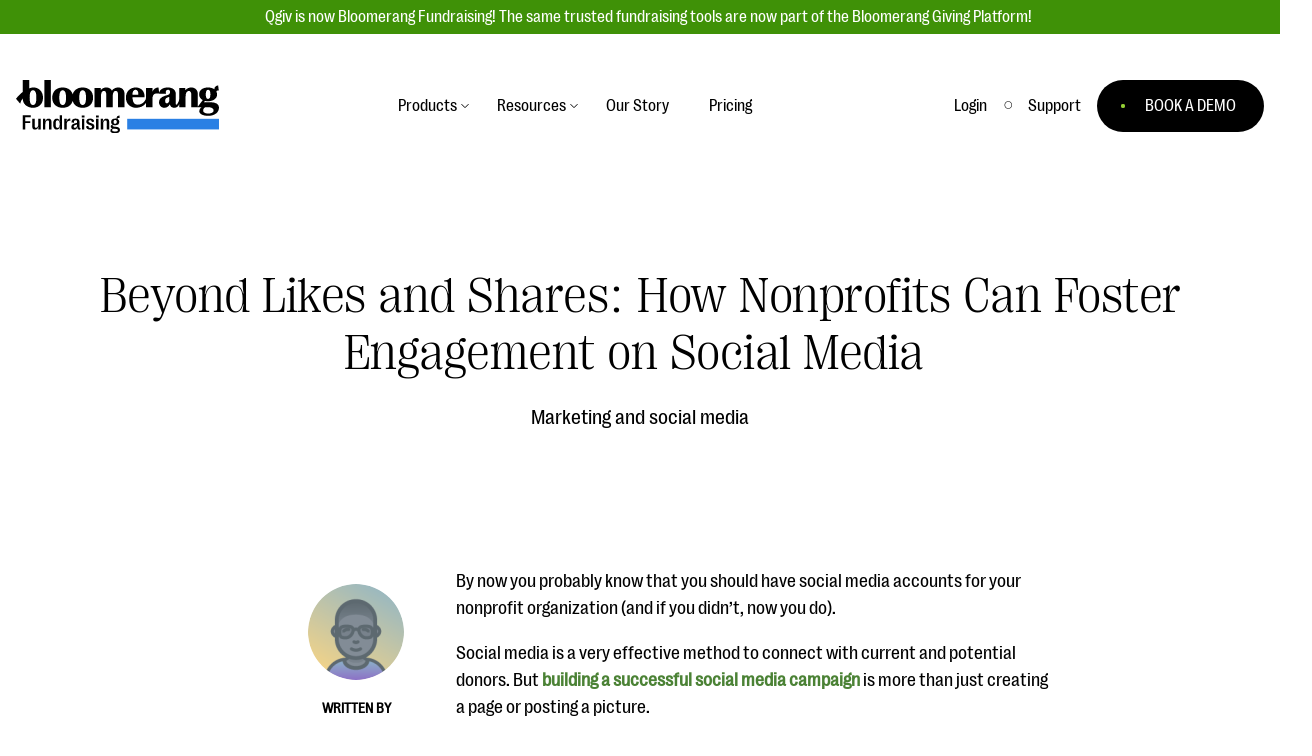

--- FILE ---
content_type: text/html; charset=UTF-8
request_url: https://www.qgiv.com/blog/how-nonprofits-can-foster-engagement-on-social-media/
body_size: 32007
content:
	<!DOCTYPE html>
<!--[if lt IE 7]><html class="no-js lt-ie9 lt-ie8 lt-ie7" lang="en-US"><![endif]-->
<!--[if IE 7]><html class="no-js lt-ie9 lt-ie8" lang="en-US"><![endif]-->
<!--[if IE 8]><html class="no-js lt-ie9" lang="en-US"><![endif]-->
<!--[if gt IE 8]><!--><html class="no-js is-not-scrolled" lang="en-US"><!--<![endif]-->
<head>

    <!-- Google Tag Manager -->
    <script>(function(w,d,s,l,i){w[l]=w[l]||[];w[l].push({'gtm.start':
    new Date().getTime(),event:'gtm.js'});var f=d.getElementsByTagName(s)[0],
    j=d.createElement(s),dl=l!='dataLayer'?'&l='+l:'';j.async=true;j.src=
    '//www.googletagmanager.com/gtm.js?id='+i+dl;f.parentNode.insertBefore(j,f);
    })(window,document,'script','dataLayer','GTM-WWM4K3');</script>
    <!-- End Google Tag Manager -->

    <meta charset="UTF-8" />
    <meta http-equiv="Content-Type" content="text/html; charset=UTF-8" />
    <meta http-equiv="X-UA-Compatible" content="IE=edge,chrome=1" />
    <meta name="viewport" content="width=device-width, initial-scale=1.0" />

    
    <link rel="stylesheet" type="text/css" href="/_resources/css/site.css" />
    <link rel="pingback" href="https://www.qgiv.com/blog/xmlrpc.php" />

    <script>var QGIV = {};</script>
    <script src="/_resources/js/vendor/modernizr-2.6.2.min.js"></script>
    
    <meta name='robots' content='index, follow, max-image-preview:large, max-snippet:-1, max-video-preview:-1' />

	<!-- This site is optimized with the Yoast SEO plugin v20.5 - https://yoast.com/wordpress/plugins/seo/ -->
	<title>Beyond Likes and Shares: How Nonprofits Can Foster Engagement on Social Media  - Fundraising Blog for Nonprofit, Educational, and Faith-Based Organizations</title>
	<meta name="description" content="Is your nonprofit making the most out of its social media platforms? Having an effective social media strategy is a great way to engage supporters!" />
	<link rel="canonical" href="https://www.qgiv.com/blog/how-nonprofits-can-foster-engagement-on-social-media/" />
	<meta property="og:locale" content="en_US" />
	<meta property="og:type" content="article" />
	<meta property="og:title" content="Beyond Likes and Shares: How Nonprofits Can Foster Engagement on Social Media  - Fundraising Blog for Nonprofit, Educational, and Faith-Based Organizations" />
	<meta property="og:description" content="Is your nonprofit making the most out of its social media platforms? Having an effective social media strategy is a great way to engage supporters!" />
	<meta property="og:url" content="https://www.qgiv.com/blog/how-nonprofits-can-foster-engagement-on-social-media/" />
	<meta property="og:site_name" content="Fundraising Blog for Nonprofit, Educational, and Faith-Based Organizations" />
	<meta property="article:published_time" content="2023-05-31T12:53:23+00:00" />
	<meta property="article:modified_time" content="2023-05-31T12:53:24+00:00" />
	<meta property="og:image" content="https://www.qgiv.com/blog/wp-content/uploads/2023/05/pexels-tracy-le-blanc-607812.jpg" />
	<meta property="og:image:width" content="640" />
	<meta property="og:image:height" content="427" />
	<meta property="og:image:type" content="image/jpeg" />
	<meta name="author" content="Guest Post" />
	<meta name="twitter:label1" content="Written by" />
	<meta name="twitter:data1" content="Guest Post" />
	<meta name="twitter:label2" content="Est. reading time" />
	<meta name="twitter:data2" content="5 minutes" />
	<script type="application/ld+json" class="yoast-schema-graph">{"@context":"https://schema.org","@graph":[{"@type":"Article","@id":"https://www.qgiv.com/blog/how-nonprofits-can-foster-engagement-on-social-media/#article","isPartOf":{"@id":"https://www.qgiv.com/blog/how-nonprofits-can-foster-engagement-on-social-media/"},"author":{"name":"Guest Post","@id":"https://www.qgiv.com/blog/#/schema/person/1c62402926e8307f7b51fa1fd4622587"},"headline":"Beyond Likes and Shares: How Nonprofits Can Foster Engagement on Social Media ","datePublished":"2023-05-31T12:53:23+00:00","dateModified":"2023-05-31T12:53:24+00:00","mainEntityOfPage":{"@id":"https://www.qgiv.com/blog/how-nonprofits-can-foster-engagement-on-social-media/"},"wordCount":1084,"commentCount":0,"publisher":{"@id":"https://www.qgiv.com/blog/#organization"},"image":{"@id":"https://www.qgiv.com/blog/how-nonprofits-can-foster-engagement-on-social-media/#primaryimage"},"thumbnailUrl":"https://www.qgiv.com/blog/wp-content/uploads/2023/05/pexels-tracy-le-blanc-607812.jpg","articleSection":["Marketing and social media"],"inLanguage":"en-US","potentialAction":[{"@type":"CommentAction","name":"Comment","target":["https://www.qgiv.com/blog/how-nonprofits-can-foster-engagement-on-social-media/#respond"]}]},{"@type":"WebPage","@id":"https://www.qgiv.com/blog/how-nonprofits-can-foster-engagement-on-social-media/","url":"https://www.qgiv.com/blog/how-nonprofits-can-foster-engagement-on-social-media/","name":"Beyond Likes and Shares: How Nonprofits Can Foster Engagement on Social Media  - Fundraising Blog for Nonprofit, Educational, and Faith-Based Organizations","isPartOf":{"@id":"https://www.qgiv.com/blog/#website"},"primaryImageOfPage":{"@id":"https://www.qgiv.com/blog/how-nonprofits-can-foster-engagement-on-social-media/#primaryimage"},"image":{"@id":"https://www.qgiv.com/blog/how-nonprofits-can-foster-engagement-on-social-media/#primaryimage"},"thumbnailUrl":"https://www.qgiv.com/blog/wp-content/uploads/2023/05/pexels-tracy-le-blanc-607812.jpg","datePublished":"2023-05-31T12:53:23+00:00","dateModified":"2023-05-31T12:53:24+00:00","description":"Is your nonprofit making the most out of its social media platforms? Having an effective social media strategy is a great way to engage supporters!","breadcrumb":{"@id":"https://www.qgiv.com/blog/how-nonprofits-can-foster-engagement-on-social-media/#breadcrumb"},"inLanguage":"en-US","potentialAction":[{"@type":"ReadAction","target":["https://www.qgiv.com/blog/how-nonprofits-can-foster-engagement-on-social-media/"]}]},{"@type":"ImageObject","inLanguage":"en-US","@id":"https://www.qgiv.com/blog/how-nonprofits-can-foster-engagement-on-social-media/#primaryimage","url":"https://www.qgiv.com/blog/wp-content/uploads/2023/05/pexels-tracy-le-blanc-607812.jpg","contentUrl":"https://www.qgiv.com/blog/wp-content/uploads/2023/05/pexels-tracy-le-blanc-607812.jpg","width":640,"height":427,"caption":"Smartphone highlighting social media apps"},{"@type":"BreadcrumbList","@id":"https://www.qgiv.com/blog/how-nonprofits-can-foster-engagement-on-social-media/#breadcrumb","itemListElement":[{"@type":"ListItem","position":1,"name":"Home","item":"https://www.qgiv.com/blog/"},{"@type":"ListItem","position":2,"name":"Nonprofit strategies","item":"https://www.qgiv.com/blog/category/nonprofit-strategies/"},{"@type":"ListItem","position":3,"name":"Marketing and social media","item":"https://www.qgiv.com/blog/category/nonprofit-strategies/marketing-and-social-media/"},{"@type":"ListItem","position":4,"name":"Beyond Likes and Shares: How Nonprofits Can Foster Engagement on Social Media "}]},{"@type":"WebSite","@id":"https://www.qgiv.com/blog/#website","url":"https://www.qgiv.com/blog/","name":"Fundraising Blog for Nonprofit, Educational, and Faith-Based Organizations","description":"","publisher":{"@id":"https://www.qgiv.com/blog/#organization"},"potentialAction":[{"@type":"SearchAction","target":{"@type":"EntryPoint","urlTemplate":"https://www.qgiv.com/blog/?s={search_term_string}"},"query-input":"required name=search_term_string"}],"inLanguage":"en-US"},{"@type":"Organization","@id":"https://www.qgiv.com/blog/#organization","name":"Bloomerang Fundraising, formerly Qgiv","url":"https://www.qgiv.com/blog/","logo":{"@type":"ImageObject","inLanguage":"en-US","@id":"https://www.qgiv.com/blog/#/schema/logo/image/","url":"https://www.qgiv.com/blog/wp-content/uploads/2025/09/Bloomerang-Product-Lockup-Pos-Fundraising-Digital.png","contentUrl":"https://www.qgiv.com/blog/wp-content/uploads/2025/09/Bloomerang-Product-Lockup-Pos-Fundraising-Digital.png","width":1425,"height":515,"caption":"Bloomerang Fundraising, formerly Qgiv"},"image":{"@id":"https://www.qgiv.com/blog/#/schema/logo/image/"}},{"@type":"Person","@id":"https://www.qgiv.com/blog/#/schema/person/1c62402926e8307f7b51fa1fd4622587","name":"Guest Post","image":{"@type":"ImageObject","inLanguage":"en-US","@id":"https://www.qgiv.com/blog/#/schema/person/image/","url":"https://secure.gravatar.com/avatar/4968a387e9133217baa87f10d59b1447?s=96&d=mm&r=g","contentUrl":"https://secure.gravatar.com/avatar/4968a387e9133217baa87f10d59b1447?s=96&d=mm&r=g","caption":"Guest Post"},"description":"We love featuring work from our friends in the nonprofit industry! Interested in being a guest author on our blog? Email us at marketing@qgiv.com!","url":"https://www.qgiv.com/blog/author/guest-post/"}]}</script>
	<!-- / Yoast SEO plugin. -->


<script type="text/javascript">
window._wpemojiSettings = {"baseUrl":"https:\/\/s.w.org\/images\/core\/emoji\/14.0.0\/72x72\/","ext":".png","svgUrl":"https:\/\/s.w.org\/images\/core\/emoji\/14.0.0\/svg\/","svgExt":".svg","source":{"concatemoji":"https:\/\/www.qgiv.com\/blog\/wp-includes\/js\/wp-emoji-release.min.js?ver=6.2.8"}};
/*! This file is auto-generated */
!function(e,a,t){var n,r,o,i=a.createElement("canvas"),p=i.getContext&&i.getContext("2d");function s(e,t){p.clearRect(0,0,i.width,i.height),p.fillText(e,0,0);e=i.toDataURL();return p.clearRect(0,0,i.width,i.height),p.fillText(t,0,0),e===i.toDataURL()}function c(e){var t=a.createElement("script");t.src=e,t.defer=t.type="text/javascript",a.getElementsByTagName("head")[0].appendChild(t)}for(o=Array("flag","emoji"),t.supports={everything:!0,everythingExceptFlag:!0},r=0;r<o.length;r++)t.supports[o[r]]=function(e){if(p&&p.fillText)switch(p.textBaseline="top",p.font="600 32px Arial",e){case"flag":return s("\ud83c\udff3\ufe0f\u200d\u26a7\ufe0f","\ud83c\udff3\ufe0f\u200b\u26a7\ufe0f")?!1:!s("\ud83c\uddfa\ud83c\uddf3","\ud83c\uddfa\u200b\ud83c\uddf3")&&!s("\ud83c\udff4\udb40\udc67\udb40\udc62\udb40\udc65\udb40\udc6e\udb40\udc67\udb40\udc7f","\ud83c\udff4\u200b\udb40\udc67\u200b\udb40\udc62\u200b\udb40\udc65\u200b\udb40\udc6e\u200b\udb40\udc67\u200b\udb40\udc7f");case"emoji":return!s("\ud83e\udef1\ud83c\udffb\u200d\ud83e\udef2\ud83c\udfff","\ud83e\udef1\ud83c\udffb\u200b\ud83e\udef2\ud83c\udfff")}return!1}(o[r]),t.supports.everything=t.supports.everything&&t.supports[o[r]],"flag"!==o[r]&&(t.supports.everythingExceptFlag=t.supports.everythingExceptFlag&&t.supports[o[r]]);t.supports.everythingExceptFlag=t.supports.everythingExceptFlag&&!t.supports.flag,t.DOMReady=!1,t.readyCallback=function(){t.DOMReady=!0},t.supports.everything||(n=function(){t.readyCallback()},a.addEventListener?(a.addEventListener("DOMContentLoaded",n,!1),e.addEventListener("load",n,!1)):(e.attachEvent("onload",n),a.attachEvent("onreadystatechange",function(){"complete"===a.readyState&&t.readyCallback()})),(e=t.source||{}).concatemoji?c(e.concatemoji):e.wpemoji&&e.twemoji&&(c(e.twemoji),c(e.wpemoji)))}(window,document,window._wpemojiSettings);
</script>
<style type="text/css">
img.wp-smiley,
img.emoji {
	display: inline !important;
	border: none !important;
	box-shadow: none !important;
	height: 1em !important;
	width: 1em !important;
	margin: 0 0.07em !important;
	vertical-align: -0.1em !important;
	background: none !important;
	padding: 0 !important;
}
</style>
	<link rel='stylesheet' id='wp-block-library-css' href='https://www.qgiv.com/blog/wp-includes/css/dist/block-library/style.min.css?ver=6.2.8' type='text/css' media='all' />
<link rel='stylesheet' id='classic-theme-styles-css' href='https://www.qgiv.com/blog/wp-includes/css/classic-themes.min.css?ver=6.2.8' type='text/css' media='all' />
<style id='global-styles-inline-css' type='text/css'>
body{--wp--preset--color--black: #000000;--wp--preset--color--cyan-bluish-gray: #abb8c3;--wp--preset--color--white: #ffffff;--wp--preset--color--pale-pink: #f78da7;--wp--preset--color--vivid-red: #cf2e2e;--wp--preset--color--luminous-vivid-orange: #ff6900;--wp--preset--color--luminous-vivid-amber: #fcb900;--wp--preset--color--light-green-cyan: #7bdcb5;--wp--preset--color--vivid-green-cyan: #00d084;--wp--preset--color--pale-cyan-blue: #8ed1fc;--wp--preset--color--vivid-cyan-blue: #0693e3;--wp--preset--color--vivid-purple: #9b51e0;--wp--preset--color--qgiv-green: #5FBA4A;--wp--preset--color--qgiv-orange: #f06133;--wp--preset--color--qgiv-gray: #5D6970;--wp--preset--color--qgiv-dark-gray: #394146;--wp--preset--color--qgiv-yeller: #FEBF28;--wp--preset--color--qgiv-blue: #85A7BB;--wp--preset--color--qgiv-purple: #755A91;--wp--preset--gradient--vivid-cyan-blue-to-vivid-purple: linear-gradient(135deg,rgba(6,147,227,1) 0%,rgb(155,81,224) 100%);--wp--preset--gradient--light-green-cyan-to-vivid-green-cyan: linear-gradient(135deg,rgb(122,220,180) 0%,rgb(0,208,130) 100%);--wp--preset--gradient--luminous-vivid-amber-to-luminous-vivid-orange: linear-gradient(135deg,rgba(252,185,0,1) 0%,rgba(255,105,0,1) 100%);--wp--preset--gradient--luminous-vivid-orange-to-vivid-red: linear-gradient(135deg,rgba(255,105,0,1) 0%,rgb(207,46,46) 100%);--wp--preset--gradient--very-light-gray-to-cyan-bluish-gray: linear-gradient(135deg,rgb(238,238,238) 0%,rgb(169,184,195) 100%);--wp--preset--gradient--cool-to-warm-spectrum: linear-gradient(135deg,rgb(74,234,220) 0%,rgb(151,120,209) 20%,rgb(207,42,186) 40%,rgb(238,44,130) 60%,rgb(251,105,98) 80%,rgb(254,248,76) 100%);--wp--preset--gradient--blush-light-purple: linear-gradient(135deg,rgb(255,206,236) 0%,rgb(152,150,240) 100%);--wp--preset--gradient--blush-bordeaux: linear-gradient(135deg,rgb(254,205,165) 0%,rgb(254,45,45) 50%,rgb(107,0,62) 100%);--wp--preset--gradient--luminous-dusk: linear-gradient(135deg,rgb(255,203,112) 0%,rgb(199,81,192) 50%,rgb(65,88,208) 100%);--wp--preset--gradient--pale-ocean: linear-gradient(135deg,rgb(255,245,203) 0%,rgb(182,227,212) 50%,rgb(51,167,181) 100%);--wp--preset--gradient--electric-grass: linear-gradient(135deg,rgb(202,248,128) 0%,rgb(113,206,126) 100%);--wp--preset--gradient--midnight: linear-gradient(135deg,rgb(2,3,129) 0%,rgb(40,116,252) 100%);--wp--preset--duotone--dark-grayscale: url('#wp-duotone-dark-grayscale');--wp--preset--duotone--grayscale: url('#wp-duotone-grayscale');--wp--preset--duotone--purple-yellow: url('#wp-duotone-purple-yellow');--wp--preset--duotone--blue-red: url('#wp-duotone-blue-red');--wp--preset--duotone--midnight: url('#wp-duotone-midnight');--wp--preset--duotone--magenta-yellow: url('#wp-duotone-magenta-yellow');--wp--preset--duotone--purple-green: url('#wp-duotone-purple-green');--wp--preset--duotone--blue-orange: url('#wp-duotone-blue-orange');--wp--preset--font-size--small: 13px;--wp--preset--font-size--medium: 20px;--wp--preset--font-size--large: 36px;--wp--preset--font-size--x-large: 42px;--wp--preset--spacing--20: 0.44rem;--wp--preset--spacing--30: 0.67rem;--wp--preset--spacing--40: 1rem;--wp--preset--spacing--50: 1.5rem;--wp--preset--spacing--60: 2.25rem;--wp--preset--spacing--70: 3.38rem;--wp--preset--spacing--80: 5.06rem;--wp--preset--shadow--natural: 6px 6px 9px rgba(0, 0, 0, 0.2);--wp--preset--shadow--deep: 12px 12px 50px rgba(0, 0, 0, 0.4);--wp--preset--shadow--sharp: 6px 6px 0px rgba(0, 0, 0, 0.2);--wp--preset--shadow--outlined: 6px 6px 0px -3px rgba(255, 255, 255, 1), 6px 6px rgba(0, 0, 0, 1);--wp--preset--shadow--crisp: 6px 6px 0px rgba(0, 0, 0, 1);}:where(.is-layout-flex){gap: 0.5em;}body .is-layout-flow > .alignleft{float: left;margin-inline-start: 0;margin-inline-end: 2em;}body .is-layout-flow > .alignright{float: right;margin-inline-start: 2em;margin-inline-end: 0;}body .is-layout-flow > .aligncenter{margin-left: auto !important;margin-right: auto !important;}body .is-layout-constrained > .alignleft{float: left;margin-inline-start: 0;margin-inline-end: 2em;}body .is-layout-constrained > .alignright{float: right;margin-inline-start: 2em;margin-inline-end: 0;}body .is-layout-constrained > .aligncenter{margin-left: auto !important;margin-right: auto !important;}body .is-layout-constrained > :where(:not(.alignleft):not(.alignright):not(.alignfull)){max-width: var(--wp--style--global--content-size);margin-left: auto !important;margin-right: auto !important;}body .is-layout-constrained > .alignwide{max-width: var(--wp--style--global--wide-size);}body .is-layout-flex{display: flex;}body .is-layout-flex{flex-wrap: wrap;align-items: center;}body .is-layout-flex > *{margin: 0;}:where(.wp-block-columns.is-layout-flex){gap: 2em;}.has-black-color{color: var(--wp--preset--color--black) !important;}.has-cyan-bluish-gray-color{color: var(--wp--preset--color--cyan-bluish-gray) !important;}.has-white-color{color: var(--wp--preset--color--white) !important;}.has-pale-pink-color{color: var(--wp--preset--color--pale-pink) !important;}.has-vivid-red-color{color: var(--wp--preset--color--vivid-red) !important;}.has-luminous-vivid-orange-color{color: var(--wp--preset--color--luminous-vivid-orange) !important;}.has-luminous-vivid-amber-color{color: var(--wp--preset--color--luminous-vivid-amber) !important;}.has-light-green-cyan-color{color: var(--wp--preset--color--light-green-cyan) !important;}.has-vivid-green-cyan-color{color: var(--wp--preset--color--vivid-green-cyan) !important;}.has-pale-cyan-blue-color{color: var(--wp--preset--color--pale-cyan-blue) !important;}.has-vivid-cyan-blue-color{color: var(--wp--preset--color--vivid-cyan-blue) !important;}.has-vivid-purple-color{color: var(--wp--preset--color--vivid-purple) !important;}.has-black-background-color{background-color: var(--wp--preset--color--black) !important;}.has-cyan-bluish-gray-background-color{background-color: var(--wp--preset--color--cyan-bluish-gray) !important;}.has-white-background-color{background-color: var(--wp--preset--color--white) !important;}.has-pale-pink-background-color{background-color: var(--wp--preset--color--pale-pink) !important;}.has-vivid-red-background-color{background-color: var(--wp--preset--color--vivid-red) !important;}.has-luminous-vivid-orange-background-color{background-color: var(--wp--preset--color--luminous-vivid-orange) !important;}.has-luminous-vivid-amber-background-color{background-color: var(--wp--preset--color--luminous-vivid-amber) !important;}.has-light-green-cyan-background-color{background-color: var(--wp--preset--color--light-green-cyan) !important;}.has-vivid-green-cyan-background-color{background-color: var(--wp--preset--color--vivid-green-cyan) !important;}.has-pale-cyan-blue-background-color{background-color: var(--wp--preset--color--pale-cyan-blue) !important;}.has-vivid-cyan-blue-background-color{background-color: var(--wp--preset--color--vivid-cyan-blue) !important;}.has-vivid-purple-background-color{background-color: var(--wp--preset--color--vivid-purple) !important;}.has-black-border-color{border-color: var(--wp--preset--color--black) !important;}.has-cyan-bluish-gray-border-color{border-color: var(--wp--preset--color--cyan-bluish-gray) !important;}.has-white-border-color{border-color: var(--wp--preset--color--white) !important;}.has-pale-pink-border-color{border-color: var(--wp--preset--color--pale-pink) !important;}.has-vivid-red-border-color{border-color: var(--wp--preset--color--vivid-red) !important;}.has-luminous-vivid-orange-border-color{border-color: var(--wp--preset--color--luminous-vivid-orange) !important;}.has-luminous-vivid-amber-border-color{border-color: var(--wp--preset--color--luminous-vivid-amber) !important;}.has-light-green-cyan-border-color{border-color: var(--wp--preset--color--light-green-cyan) !important;}.has-vivid-green-cyan-border-color{border-color: var(--wp--preset--color--vivid-green-cyan) !important;}.has-pale-cyan-blue-border-color{border-color: var(--wp--preset--color--pale-cyan-blue) !important;}.has-vivid-cyan-blue-border-color{border-color: var(--wp--preset--color--vivid-cyan-blue) !important;}.has-vivid-purple-border-color{border-color: var(--wp--preset--color--vivid-purple) !important;}.has-vivid-cyan-blue-to-vivid-purple-gradient-background{background: var(--wp--preset--gradient--vivid-cyan-blue-to-vivid-purple) !important;}.has-light-green-cyan-to-vivid-green-cyan-gradient-background{background: var(--wp--preset--gradient--light-green-cyan-to-vivid-green-cyan) !important;}.has-luminous-vivid-amber-to-luminous-vivid-orange-gradient-background{background: var(--wp--preset--gradient--luminous-vivid-amber-to-luminous-vivid-orange) !important;}.has-luminous-vivid-orange-to-vivid-red-gradient-background{background: var(--wp--preset--gradient--luminous-vivid-orange-to-vivid-red) !important;}.has-very-light-gray-to-cyan-bluish-gray-gradient-background{background: var(--wp--preset--gradient--very-light-gray-to-cyan-bluish-gray) !important;}.has-cool-to-warm-spectrum-gradient-background{background: var(--wp--preset--gradient--cool-to-warm-spectrum) !important;}.has-blush-light-purple-gradient-background{background: var(--wp--preset--gradient--blush-light-purple) !important;}.has-blush-bordeaux-gradient-background{background: var(--wp--preset--gradient--blush-bordeaux) !important;}.has-luminous-dusk-gradient-background{background: var(--wp--preset--gradient--luminous-dusk) !important;}.has-pale-ocean-gradient-background{background: var(--wp--preset--gradient--pale-ocean) !important;}.has-electric-grass-gradient-background{background: var(--wp--preset--gradient--electric-grass) !important;}.has-midnight-gradient-background{background: var(--wp--preset--gradient--midnight) !important;}.has-small-font-size{font-size: var(--wp--preset--font-size--small) !important;}.has-medium-font-size{font-size: var(--wp--preset--font-size--medium) !important;}.has-large-font-size{font-size: var(--wp--preset--font-size--large) !important;}.has-x-large-font-size{font-size: var(--wp--preset--font-size--x-large) !important;}
.wp-block-navigation a:where(:not(.wp-element-button)){color: inherit;}
:where(.wp-block-columns.is-layout-flex){gap: 2em;}
.wp-block-pullquote{font-size: 1.5em;line-height: 1.6;}
</style>
<link rel='stylesheet' id='qgiv-blog-css' href='https://www.qgiv.com/blog/wp-content/plugins/qgiv-blog/public/css/qgiv-blog-public.css?ver=1.0.0' type='text/css' media='all' />
<link rel='stylesheet' id='vc_plugin_table_style_css-css' href='https://www.qgiv.com/blog/wp-content/plugins/easy-tables-vc/assets/css/style.css?ver=1.0.0' type='text/css' media='all' />
<link rel='stylesheet' id='vc_plugin_themes_css-css' href='https://www.qgiv.com/blog/wp-content/plugins/easy-tables-vc/assets/css/themes.css?ver=6.2.8' type='text/css' media='all' />
<link rel='stylesheet' id='js_composer_custom_css-css' href='//www.qgiv.com/blog/wp-content/uploads/js_composer/custom.css?ver=6.5.0' type='text/css' media='all' />
<script type='text/javascript' src='https://www.qgiv.com/blog/wp-includes/js/jquery/jquery.min.js?ver=3.6.4' id='jquery-core-js'></script>
<script type='text/javascript' src='https://www.qgiv.com/blog/wp-includes/js/jquery/jquery-migrate.min.js?ver=3.4.0' id='jquery-migrate-js'></script>
<script data-minify="1" type='text/javascript' src='https://www.qgiv.com/blog/wp-content/cache/min/1/blog/wp-content/plugins/qgiv-blog/public/js/qgiv-blog-public.js?ver=1756948419' id='qgiv-blog-js'></script>
<link rel="https://api.w.org/" href="https://www.qgiv.com/blog/wp-json/" /><link rel="alternate" type="application/json" href="https://www.qgiv.com/blog/wp-json/wp/v2/posts/33995" /><link rel='shortlink' href='https://www.qgiv.com/blog/?p=33995' />
<link rel="alternate" type="application/json+oembed" href="https://www.qgiv.com/blog/wp-json/oembed/1.0/embed?url=https%3A%2F%2Fwww.qgiv.com%2Fblog%2Fhow-nonprofits-can-foster-engagement-on-social-media%2F" />
<link rel="alternate" type="text/xml+oembed" href="https://www.qgiv.com/blog/wp-json/oembed/1.0/embed?url=https%3A%2F%2Fwww.qgiv.com%2Fblog%2Fhow-nonprofits-can-foster-engagement-on-social-media%2F&#038;format=xml" />
<meta name="generator" content="Powered by WPBakery Page Builder - drag and drop page builder for WordPress."/>
<link rel="icon" href="https://www.qgiv.com/blog/wp-content/uploads/2025/09/cropped-favicon-196x196-1-32x32.png" sizes="32x32" />
<link rel="icon" href="https://www.qgiv.com/blog/wp-content/uploads/2025/09/cropped-favicon-196x196-1-192x192.png" sizes="192x192" />
<link rel="apple-touch-icon" href="https://www.qgiv.com/blog/wp-content/uploads/2025/09/cropped-favicon-196x196-1-180x180.png" />
<meta name="msapplication-TileImage" content="https://www.qgiv.com/blog/wp-content/uploads/2025/09/cropped-favicon-196x196-1-270x270.png" />
		<style type="text/css" id="wp-custom-css">
			img{
	height: auto;
}

.has-qgiv-green-color{
	color: #7dbf63;
}

.has-qgiv-orange-color{
	color: #f19126;
}

.has-qgiv-gray-color{
	color: #5d6970;
}

.has-qgiv-dark-gray-color{
	color: #394146;
}

.has-qgiv-yeller-color{
	color: #FFD780;
}

.has-qgiv-blue-color{
	color: #8CB4C8;
}

.has-qgiv-purple-color{
	color: #8C70C6;
}

.has-qgiv-green-background-color{
	background-color: #7dbf63;
}

.has-qgiv-orange-background-color{
	background-color: #f19126;
}

.has-qgiv-gray-background-color{
	background-color: #5d6970;
}

.has-qgiv-dark-gray-background-color{
	background-color: #394146;
}

.has-qgiv-yeller-background-color{
	background-color: #FFD780;
}

.has-qgiv-blue-background-color{
	background-color: #8CB4C8;
}

.has-qgiv-purple-background-color{
	background-color: #8C70C6;
}

.alignleft {
	display: inline;
	float: left;
	margin-right: 1.5em;
}

.alignright {
	display: inline;
	float: right;
	margin-left: 1.5em;
}

.aligncenter {
	clear: both;
	display: block;
	margin-left: auto;
	margin-right: auto;
}

.children .cat-item{
	font-size: 0.875em;
	padding-left: 1em;
	color: #7b878e;
}

.search-submit{ border: none; }
.js-reset-filters{ border: none; }

.wp-drop-shadow img{ box-shadow: 0 0 16px rgba(0,0,0,0.3); }

.wp-rounded-corners img{ border-radius: 16px; }

.mktoForm .mktoButton{ border-radius 100px !important; background-color: #4B8235 !important; }
.button-green{ padding: 8px 16px; background:#000000; }		</style>
		<noscript><style> .wpb_animate_when_almost_visible { opacity: 1; }</style></noscript><noscript><style id="rocket-lazyload-nojs-css">.rll-youtube-player, [data-lazy-src]{display:none !important;}</style></noscript><style id="wpforms-css-vars-root">
				:root {
					--wpforms-field-border-radius: 3px;
--wpforms-field-border-style: solid;
--wpforms-field-border-size: 1px;
--wpforms-field-background-color: #ffffff;
--wpforms-field-border-color: rgba( 0, 0, 0, 0.25 );
--wpforms-field-border-color-spare: rgba( 0, 0, 0, 0.25 );
--wpforms-field-text-color: rgba( 0, 0, 0, 0.7 );
--wpforms-field-menu-color: #ffffff;
--wpforms-label-color: rgba( 0, 0, 0, 0.85 );
--wpforms-label-sublabel-color: rgba( 0, 0, 0, 0.55 );
--wpforms-label-error-color: #d63637;
--wpforms-button-border-radius: 3px;
--wpforms-button-border-style: none;
--wpforms-button-border-size: 1px;
--wpforms-button-background-color: #066aab;
--wpforms-button-border-color: #066aab;
--wpforms-button-text-color: #ffffff;
--wpforms-page-break-color: #066aab;
--wpforms-background-image: none;
--wpforms-background-position: center center;
--wpforms-background-repeat: no-repeat;
--wpforms-background-size: cover;
--wpforms-background-width: 100px;
--wpforms-background-height: 100px;
--wpforms-background-color: rgba( 0, 0, 0, 0 );
--wpforms-background-url: none;
--wpforms-container-padding: 0px;
--wpforms-container-border-style: none;
--wpforms-container-border-width: 1px;
--wpforms-container-border-color: #000000;
--wpforms-container-border-radius: 3px;
--wpforms-field-size-input-height: 43px;
--wpforms-field-size-input-spacing: 15px;
--wpforms-field-size-font-size: 16px;
--wpforms-field-size-line-height: 19px;
--wpforms-field-size-padding-h: 14px;
--wpforms-field-size-checkbox-size: 16px;
--wpforms-field-size-sublabel-spacing: 5px;
--wpforms-field-size-icon-size: 1;
--wpforms-label-size-font-size: 16px;
--wpforms-label-size-line-height: 19px;
--wpforms-label-size-sublabel-font-size: 14px;
--wpforms-label-size-sublabel-line-height: 17px;
--wpforms-button-size-font-size: 17px;
--wpforms-button-size-height: 41px;
--wpforms-button-size-padding-h: 15px;
--wpforms-button-size-margin-top: 10px;
--wpforms-container-shadow-size-box-shadow: none;

				}
			</style>
		</head>

<body class="post-template-default single single-post postid-33995 single-format-standard wpb-js-composer js-comp-ver-6.5.0 vc_responsive" data-template="base.twig">
	<!-- Google Tag Manager -->
    <noscript><iframe src="//www.googletagmanager.com/ns.html?id=GTM-WWM4K3"
    height="0" width="0" style="display:none;visibility:hidden"></iframe></noscript>
    <!-- End Google Tag Manager -->

    <div class="alert-bar-container">
    <div class="alert-bar">
        Qgiv is now Bloomerang Fundraising! The same trusted fundraising tools are now part of the Bloomerang Giving Platform!
    </div>
</div>
<div class="has-anchor-element">
<nav class="site-navigation" id="menu">
    <div class="navigation-container">
        <div class="navigation-group">
            <div>
                <a href="/" class="logo">
                    <img width="203" height="52" src="data:image/svg+xml,%3Csvg%20xmlns='http://www.w3.org/2000/svg'%20viewBox='0%200%20203%2052'%3E%3C/svg%3E" alt="Bloomerang Fundraising Logo" data-lazy-src="/_resources/images/logo-bf.svg"><noscript><img width="203" height="52" src="/_resources/images/logo-bf.svg" alt="Bloomerang Fundraising Logo"></noscript>
                </a>
            </div>
            <ul class="main-navigation navigation primary-navigation">
                <li class="navigation-item has-sub-navigation">
                    <a class="navigation-link" role="button" aria-label="Toggle menu for Products">Products</a>
                    <div class="sub-navigation-container">
                        <div class="sub-navigation-wrap">
                            <div class="sub-navigation-left">
                                <div class="sub-navigation-set">
                                    <a class="sub-navigation-item has-sub-navigation-detail" href="/giving-platform">
                                        <div class="sub-navigation-link">Giving Platform Overview
                                            <div class="sub-navigation-blurb">Raise more money, grow your impact, and expand your reach. We'll help you the whole way.</div>
                                        </div>
                                    </a>
                                </div>
                                <div class="sub-navigation-set">
                                    <a class="sub-navigation-item has-sub-navigation-detail" href="/donation-forms">
                                        <div class="sub-navigation-link">Donation Forms
                                            <div class="sub-navigation-blurb">Modern, fast, user-friendly donation forms your donors will love.</div>
                                        </div>
                                    </a>
                                </div>
                                <div class="sub-navigation-set">
                                    <a class="sub-navigation-item has-sub-navigation-detail" href="/events">
                                        <div class="sub-navigation-link">Event Management
                                            <div class="sub-navigation-blurb">Unforgettable fundraising events to engage your donors, increase attendance, and boost&nbsp;donations.</div>
                                        </div>
                                    </a>
                                </div>
                                <div class="sub-navigation-set">
                                    <div class="sub-navigation-item has-sub-navigation-detail" href="/events">
                                        <div class="sub-navigation-link">Text Fundraising
                                            <div class="sub-navigation-blurb">Donors initiate a gift via text before visiting a mobile form to complete their donation.</div>
                                        </div>
                                    </div>
                                </div>
                                <div class="sub-navigation-set">
                                    <a class="sub-navigation-item has-sub-navigation-detail" href="/peer-to-peer-fundraising">
                                        <div class="sub-navigation-link">Peer-to-Peer Fundraising
                                            <div class="sub-navigation-blurb">Raise more and grow your donor base online through races, bowl-a-thons, DIY fundraising, and other exciting events!</div>
                                        </div>
                                    </a>
                                </div>
                                <div class="sub-navigation-set">
                                    <a class="sub-navigation-item has-sub-navigation-detail" href="/auctions">
                                        <div class="sub-navigation-link">Auction Fundraising
                                            <div class="sub-navigation-blurb">A powerful, engaging bidding experience to help you raise more at your next auction.</div>
                                        </div>
                                    </a>
                                </div>
                                <div class="sub-navigation-set">
                                    <a class="sub-navigation-item has-sub-navigation-detail" href="/crm" role="button" aria-label="CRM">
                                        <div class="sub-navigation-link">Donor Management | CRM
                                            <div class="sub-navigation-blurb">Manage your entire constituent ecosystem, including donors, volunteers, sponsors, foundations, and more.</div>
                                        </div>
                                    </a>
                                </div>
                                <div class="sub-navigation-set">
                                    <a class="sub-navigation-item has-sub-navigation-detail" href="/data">
                                        <div class="sub-navigation-link">Data, Reports, &amp; Statistics
                                            <div class="sub-navigation-blurb">Detailed reports, integrations, and statistics to help improve your&nbsp;campaigns.</div>
                                        </div>
                                    </a>
                                </div>
                                <div class="sub-navigation-set">
                                    <a class="sub-navigation-item has-sub-navigation-detail" href="https://bloomerang.com/integrations">
                                        <div class="sub-navigation-link">Integrations
                                            <div class="sub-navigation-blurb">Our service integrations save you time so you can focus on making a&nbsp;difference.</div>
                                        </div>
                                    </a>
                                </div>
                            </div>
                            <div  class="sub-navigation-right">
                                <div style="display: block; width: 300px; height: 157px; background: url('/_resources/images/ebook-header-gt-v3.png') center center no-repeat; background-size: cover; border-radius: 4px;">
                                </div>
                                <div class="desktop-margin-top-2x">
                                    <p>#Giving Tuesday Ultimate Guide</p>
                                </div>
                                <div>
                                    <a class="button link-arrow" href="https://bloomerang.co/guide/giving-tuesday-ultimate-guide/" role="button">Download Now</a>
                                </div>
                            </div>
                            <div class="show-desktop"  style="display: block; width: 100%; height: 9px; position: absolute; left: 26px; bottom: 0;">
                                <div style="width: 70%; height: 9px; background: #2A80E4;"></div>
                            </div>
                        </div>
                    </div>
                </li>

                <li class="navigation-item has-sub-navigation">
                    <a class="navigation-link" role="button">Resources</a>
                    <div class="sub-navigation-container sub-nav-resources">
                        <div class="sub-navigation-wrap">
                            <div class="sub-navigation-left">
                                <div class="sub-navigation-set">
                                    <a class="sub-navigation-item" href="/blog" role="button" aria-label="Contact Support">
                                        <div class="sub-navigation-link">Blog
                                            <div class="sub-navigation-blurb">Announcements, tips, trends, and fundraising education from the Bloomerang Fundraising team!</div>
                                        </div>
                                    </a>
                                </div>
                                <div class="sub-navigation-set">
                                    <a class="sub-navigation-item" href="/blog/resources/" role="button" aria-label="Testimonials and Case Studies">
                                        <div class="sub-navigation-link">eBooks + Templates
                                            <div class="sub-navigation-blurb">Become a better fundraiser with our fundraising tools and best practices.</div>
                                        </div>
                                    </a>
                                </div>
                            </div>
                            <div class="sub-navigation-right">
                                <p class="heading-epsilon">Ask an Expert</p>
                                <p>Our Ask an Expert series features real fundraising questions</p>
                                <div>
                                    <a class="button link-arrow" href="https://bloomerang.com/topic/ask-an-expert/" role="button">Explore the Series</a>
                                </div>
                            </div>
                            <div class="show-desktop" style="display: block; width: 100%; height: 9px; position: absolute; left: 26px; bottom: 0;">
                                <div style="width: 70%; height: 9px; background: #2A80E4;"></div>
                            </div>
                        </div>
                    </div>
                </li>
                <li class="navigation-item">
                    <a class="navigation-link" href="https://bloomerang.com/company" role="button">Our Story</a>
                </li>
                <li class="navigation-item">
                    <a class="navigation-link" href="https://bloomerang.com/pricing" role="button">Pricing</a>
                </li>
            </ul>
            <div class="cta-button secondary-navigation">
                <li class="navigation-item navigation-login">
                    <a class="navigation-link" href="https://secure.qgiv.com/" role="button">Login</a>
                </li>
                <li class="navigation-item navigation-phone">
                    <a class="navigation-link" href="https://support.qgiv.com/hc/en-us" role="button"><span class="button-phone">Support</span></a>
                </li>
                <li class="navigation-item navigation-mobile js-show-mobile-navigation">
                    <span class="mobile-navigation-button">
                        <span class="mobile-navigation-icon"></span>
                    </span>
                </li>
                <li class="navigation-item navigation-cta">
                    <a class="button button-arrow" href="/demo-request" role="button">BOOK A DEMO</a>
                </li>
            </div>
        </div>
    </div>
</nav>
</div>
	<header>
			<div class="hero-container blog-hero-container ">
        <div class="hero-message-container">
            <div class="hero-message">
                <div class="hero-message-content container">
                    <h1 class="heading-alpha" itemprop="name">Beyond Likes and Shares: How Nonprofits Can Foster Engagement on Social Media </h1>
                    <h2 class="hero-sub-heading"><a href="https://www.qgiv.com/blog/category/nonprofit-strategies/marketing-and-social-media/">Marketing and social media</a></h2>
                </div>
            </div>
        </div>
            </div>
	</header>

	<main id="content" role="main">
        <div class="site-icon-sprite hide-content">
            <?xml version="1.0" encoding="utf-8"?><svg xmlns="http://www.w3.org/2000/svg" xmlns:xlink="http://www.w3.org/1999/xlink"><symbol viewBox="0 0 64 64" id="article"><path fill="#48AA48" d="M32 64C14.4 64 0 49.6 0 32S14.4 0 32 0s32 14.4 32 32-14.4 32-32 32zm0-62C15.5 2 2 15.5 2 32s13.5 30 30 30 30-13.5 30-30S48.5 2 32 2z"/><path fill="#48AA48" d="M40 40H24c-.6 0-1-.4-1-1s.4-1 1-1h16c.6 0 1 .4 1 1s-.4 1-1 1zM40 44H24c-.6 0-1-.4-1-1s.4-1 1-1h16c.6 0 1 .4 1 1s-.4 1-1 1zM32 48h-8c-.6 0-1-.4-1-1s.4-1 1-1h8c.6 0 1 .4 1 1s-.4 1-1 1zM40 30H24c-.6 0-1-.4-1-1s.4-1 1-1h16c.6 0 1 .4 1 1s-.4 1-1 1zM30 26h-6c-.6 0-1-.4-1-1s.4-1 1-1h6c.6 0 1 .4 1 1s-.4 1-1 1zM30 34h-6c-.6 0-1-.4-1-1s.4-1 1-1h6c.6 0 1 .4 1 1s-.4 1-1 1zM30 18h-6c-.6 0-1-.4-1-1s.4-1 1-1h6c.6 0 1 .4 1 1s-.4 1-1 1zM30 22h-6c-.6 0-1-.4-1-1s.4-1 1-1h6c.6 0 1 .4 1 1s-.4 1-1 1z"/><path fill="#48AA48" d="M46 53H18c-.6 0-1-.4-1-1V12c0-.6.4-1 1-1h28c.6 0 1 .4 1 1v40c0 .6-.4 1-1 1zm-27-2h26V13H19v38z"/><path fill="#48AA48" d="M40 26h-6c-.6 0-1-.4-1-1v-8c0-.6.4-1 1-1h6c.6 0 1 .4 1 1v8c0 .6-.4 1-1 1zm-5-2h4v-6h-4v6z"/><path fill="#48AA48" d="M34 17h6v8h-6z" opacity=".2"/></symbol><symbol viewBox="0 0 64 64" id="badges"><path opacity=".2" fill="#48AA48" d="M50 43L32 54 14 43V21l18-11 18 11z"/><path fill="#49AA48" d="M32 64C14.4 64 0 49.6 0 32S14.4 0 32 0s32 14.4 32 32-14.4 32-32 32zm0-62C15.5 2 2 15.5 2 32s13.5 30 30 30 30-13.5 30-30S48.5 2 32 2z"/><path fill="#48AA48" d="M32 55c-.2 0-.4 0-.5-.1l-18-11c-.3-.2-.5-.6-.5-.9V21c0-.3.2-.7.5-.9l18-11c.3-.2.7-.2 1 0l18 11c.3.2.5.5.5.9v22c0 .3-.2.7-.5.9l-18 11c-.1.1-.3.1-.5.1zM15 42.4l17 10.4 17-10.4V21.6L32 11.2 15 21.6v20.8z"/><path fill="#48AA48" d="M40 45H24c-.6 0-1-.4-1-1v-2c0-.5.4-.9.8-1 3.8-.6 7.2-2.1 7.2-3 0-.6.4-1 1-1s1 .4 1 1c0 1.2 3.8 2.6 7.1 3 .5.1.9.5.9 1v2c0 .6-.4 1-1 1zm-15-2h14v-.1c-1.8-.3-5.4-1.1-7.1-2.8-1.7 1.5-5 2.4-6.9 2.8v.1z"/><path fill="#FFF" d="M40 30s0 8-8 8-8-8-8-8v-8h16v8z"/><path fill="#48AA48" d="M32 39c-7.1 0-9-5.9-9-9v-8c0-.6.4-1 1-1h16c.6 0 1 .4 1 1v8c0 3.1-1.9 9-9 9zm-7-16v7c0 .3.1 7 7 7s7-6.7 7-7v-7H25z"/><path fill="#48AA48" d="M34.5 34.5c-.2 0-.3 0-.5-.1l-2-1.1-2 1.1c-.3.2-.7.2-1.1-.1-.3-.2-.5-.6-.4-1l.4-2.4-1.6-1.7c-.3-.3-.4-.7-.2-1s.4-.6.8-.7l2.2-.3 1-2.2c.2-.4.5-.6.9-.6s.7.2.9.6l1 2.2 2.2.3c.4.1.7.3.8.7s0 .7-.2 1l-1.6 1.7.4 2.4c.1.4-.1.8-.4 1-.2.1-.4.2-.6.2zM32 31.1c.2 0 .3 0 .5.1l.7.4-.2-.8c-.1-.3 0-.6.3-.9l.6-.7-.8-.1c-.3 0-.6-.3-.8-.6l-.3-.6-.3.7c-.1.3-.4.5-.8.6l-.8.1.6.7c.2.2.3.5.3.9l-.1.9.7-.4c.1-.2.2-.3.4-.3zM24 33c-.3 0-.5-.1-.7-.3l-4-4c-.2-.2-.3-.4-.3-.7v-6c0-.6.4-1 1-1h4c.6 0 1 .4 1 1s-.4 1-1 1h-3v4.6l3.7 3.7c.4.4.4 1 0 1.4-.2.2-.4.3-.7.3zM40 33c-.3 0-.5-.1-.7-.3-.4-.4-.4-1 0-1.4l3.7-3.7V23h-3c-.6 0-1-.4-1-1s.4-1 1-1h4c.6 0 1 .4 1 1v6c0 .3-.1.5-.3.7l-4 4c-.2.2-.4.3-.7.3z"/></symbol><symbol viewBox="0 0 64 64" id="campaign-donation"><path fill="#48AA48" d="M32 64C14.4 64 0 49.6 0 32S14.4 0 32 0s32 14.4 32 32-14.4 32-32 32zm0-62C15.5 2 2 15.5 2 32s13.5 30 30 30 30-13.5 30-30S48.5 2 32 2z"/><path fill="#48AA48" d="M42 28H22c-.6 0-1-.4-1-1 0-6.1 4.9-11 11-11s11 4.9 11 11c0 .6-.4 1-1 1zm-18.9-2H41c-.5-4.5-4.3-8-8.9-8s-8.5 3.5-9 8z"/><path opacity=".2" fill="#48AA48" d="M42 27c0-9.2-11.5-11.2-10-10 4.8 4 4 5 3 10h7z"/><path fill="#48AA48" d="M43 31H21c-.6 0-1-.4-1-1s.4-1 1-1h22c.6 0 1 .4 1 1s-.4 1-1 1zM32 18c-.6 0-1-.4-1-1v-6c0-.6.4-1 1-1s1 .4 1 1v6c0 .6-.4 1-1 1zM22 38c-.6 0-1-.4-1-1v-4c0-.6.4-1 1-1s1 .4 1 1v4c0 .6-.4 1-1 1zM26 38c-.6 0-1-.4-1-1v-4c0-.6.4-1 1-1s1 .4 1 1v4c0 .6-.4 1-1 1zM30 38c-.6 0-1-.4-1-1v-4c0-.6.4-1 1-1s1 .4 1 1v4c0 .6-.4 1-1 1zM34 38c-.6 0-1-.4-1-1v-4c0-.6.4-1 1-1s1 .4 1 1v4c0 .6-.4 1-1 1zM38 38c-.6 0-1-.4-1-1v-4c0-.6.4-1 1-1s1 .4 1 1v4c0 .6-.4 1-1 1zM42 38c-.6 0-1-.4-1-1v-4c0-.6.4-1 1-1s1 .4 1 1v4c0 .6-.4 1-1 1zM20 51c-.6 0-1-.4-1-1v-6c0-.6.4-1 1-1s1 .4 1 1v6c0 .6-.4 1-1 1zM24 53c-.6 0-1-.4-1-1v-8c0-.6.4-1 1-1s1 .4 1 1v8c0 .6-.4 1-1 1zM30 55c-.6 0-1-.4-1-1V44c0-.6.4-1 1-1s1 .4 1 1v10c0 .6-.4 1-1 1zM34 55c-.6 0-1-.4-1-1V44c0-.6.4-1 1-1s1 .4 1 1v10c0 .6-.4 1-1 1zM40 53c-.6 0-1-.4-1-1v-8c0-.6.4-1 1-1s1 .4 1 1v8c0 .6-.4 1-1 1zM44 51c-.6 0-1-.4-1-1v-6c0-.6.4-1 1-1s1 .4 1 1v6c0 .6-.4 1-1 1z"/><path fill="#48AA48" d="M38 15h-6c-.6 0-1-.4-1-1v-4c0-.6.4-1 1-1h6c.6 0 1 .4 1 1v4c0 .6-.4 1-1 1zm-5-2h4v-2h-4v2zM55 41H9c-.6 0-1-.4-1-1s.4-1 1-1h46c.6 0 1 .4 1 1s-.4 1-1 1zM53 44H11c-.6 0-1-.4-1-1s.4-1 1-1h42c.6 0 1 .4 1 1s-.4 1-1 1z"/><path opacity=".2" fill="#48AA48" d="M30 54l-6-2V42h6zM34 54l6-2V42h-6zM44 50l6-2v-6h-6zM20 50l-6-2v-6h6z"/></symbol><symbol viewBox="0 0 64 64" id="cms"><path fill="#48AA48" d="M32 64C14.4 64 0 49.6 0 32S14.4 0 32 0s32 14.4 32 32-14.4 32-32 32zm0-62C15.5 2 2 15.5 2 32s13.5 30 30 30 30-13.5 30-30S48.5 2 32 2z"/><path fill="#FFF" d="M30 50v4h4v-4l2.2-.9 2.9 2.8 2.8-2.8-2.8-2.9.9-2.2h4v-4h-4l-.9-2.2 2.8-2.9-2.8-2.8-2.9 2.8L34 34v-4h-4v4l-2.2.9-2.9-2.8-2.8 2.8 2.8 2.9L24 40h-4v4h4l.9 2.2-2.8 2.9 2.8 2.8 2.9-2.8z"/><path fill="#48AA48" d="M34 55h-4c-.6 0-1-.4-1-1v-3.3l-1-.4-2.4 2.4c-.4.4-1 .4-1.4 0l-2.8-2.8c-.4-.4-.4-1 0-1.4l2.4-2.4-.4-1H20c-.6 0-1-.4-1-1v-4c0-.6.4-1 1-1h3.3l.4-1-2.4-2.4c-.4-.4-.4-1 0-1.4l2.8-2.8c.4-.4 1-.4 1.4 0l2.4 2.4 1-.4V30c0-.6.4-1 1-1h4c.6 0 1 .4 1 1v3.3l1 .4 2.4-2.4c.4-.4 1-.4 1.4 0l2.8 2.8c.4.4.4 1 0 1.4L40.3 38l.4 1H44c.6 0 1 .4 1 1v4c0 .6-.4 1-1 1h-3.3l-.4 1 2.4 2.4c.4.4.4 1 0 1.4l-2.8 2.8c-.4.4-1 .4-1.4 0L36 50.3l-1 .4V54c0 .6-.4 1-1 1zm-3-2h2v-3c0-.4.2-.8.6-.9l2.2-.9c.4-.2.8-.1 1.1.2l2.1 2.1 1.4-1.4-2.1-2.1c-.3-.3-.4-.7-.2-1.1l.9-2.2c.2-.4.5-.6.9-.6h3v-2h-3c-.4 0-.8-.2-.9-.6l-.9-2.2c-.2-.4-.1-.8.2-1.1l2.1-2.1-1.4-1.4-2.1 2.1c-.3.3-.7.4-1.1.2l-2.2-.9c-.4-.3-.6-.7-.6-1.1v-3h-2v3c0 .4-.2.8-.6.9l-2.2.9c-.4.2-.8.1-1.1-.2L25 33.5l-1.4 1.4 2.1 2.1c.3.3.4.7.2 1.1l-.9 2.2c-.2.5-.6.7-1 .7h-3v2h3c.4 0 .8.2.9.6l.9 2.2c.2.4.1.8-.2 1.1L23.5 49l1.4 1.4 2.1-2.1c.3-.3.7-.4 1.1-.2l2.2.9c.4.2.6.5.6.9V53z"/><path opacity=".2" fill="#48AA48" d="M30 50v4h4v-4l2.2-.9 2.9 2.8 2.8-2.8-2.8-2.9.9-2.2h4v-4h-4l-.9-2.2 2.8-2.9-2.8-2.8-2.9 2.8L34 34v-4h-4v4l-2.2.9-2.9-2.8-2.8 2.8 2.8 2.9L24 40h-4v4h4l.9 2.2-2.8 2.9 2.8 2.8 2.9-2.8z"/><circle fill="#FFF" cx="32" cy="42" r="4"/><path fill="#48AA48" d="M32 47c-2.8 0-5-2.2-5-5s2.2-5 5-5 5 2.2 5 5-2.2 5-5 5zm0-8c-1.7 0-3 1.3-3 3s1.3 3 3 3 3-1.3 3-3-1.3-3-3-3zM44 33c-.6 0-1-.4-1-1V14H21v18c0 .6-.4 1-1 1s-1-.4-1-1V13c0-.6.4-1 1-1h24c.6 0 1 .4 1 1v19c0 .6-.5 1-1 1z"/><path fill="#48AA48" d="M32 23h-8c-.6 0-1-.4-1-1s.4-1 1-1h8c.6 0 1 .4 1 1s-.4 1-1 1zM32 19h-8c-.6 0-1-.4-1-1s.4-1 1-1h8c.6 0 1 .4 1 1s-.4 1-1 1zM40 27H24c-.6 0-1-.4-1-1s.4-1 1-1h16c.6 0 1 .4 1 1s-.4 1-1 1zM40 23h-4c-.6 0-1-.4-1-1v-4c0-.6.4-1 1-1h4c.6 0 1 .4 1 1v4c0 .6-.4 1-1 1zm-3-2h2v-2h-2v2z"/><path opacity=".2" fill="#48AA48" d="M36 18h4v4h-4z"/></symbol><symbol viewBox="0 0 64 64" id="cms-branding"><g fill="#48AA48"><path d="M39 23.5c1.7 0 3.8-.3 4.8-1.3 1.6-1.6 2.1-7.1 2.2-8.1 0-.3-.1-.5-.2-.7-.2-.2-.4-.3-.7-.3-.2 0-5.7-.3-8.2 2.2-1.4 1.4-1.6 3.3-1.6 4.8-.1 0-.3 0-.4.1-.2.1-4.9 2-9.4 6.6-4.5 4.3-12.9 15.5-13.3 16-.3.4-.3.9.1 1.3l2.8 2.8c.4.4.9.4 1.3.1.5-.4 12.3-9.5 16.1-13.3 3.9-3.9 6.4-9.2 6.5-9.4.1-.3.1-.6 0-.8zm-.8-6.9c1.3-1.3 4-1.6 5.7-1.6-.3 2.3-.8 5.1-1.5 5.8-.7.7-3.1.8-5 .7-.2-1.2-.5-3.6.8-4.9zM15.9 44.9l-1.6-1.6c1.9-2.5 8.9-11.5 12.6-15.3 3.3-3.3 6.8-5.2 8.2-5.9l1.8 1.8c-.8 1.5-2.9 5.4-5.8 8.2-3.2 3.3-12.6 10.7-15.2 12.8z"/><path opacity=".2" d="M44.9 14.1l-6.5 1.3 4.6 6.2zM37 23v3l-5.9 7-15.2 13-2.8-2.8 9.9-12 10-9.7z"/></g><path fill="#FFF" d="M40.9 31L36 35.9 25 24.8l4.8-4.9z"/><path fill="#48AA48" d="M27.3 16.8l-.2-.2-7.7-3.5c-.4-.2-.8-.1-1.1.2-.3.3-.4.7-.2 1.1l3.5 7.7c0 .1.1.2.2.3v.1l18.8 18.9 3.5 3.5 2.1 2.1c.4.4 1.1.3 1.4-.1l4.2-4.2c.4-.4.3-1 0-1.3l-2.1-2.1-3.5-3.5-18.9-19zm20.2 23.1l-2.8 2.8-2.1-2.1 2.8-2.8 2.1 2.1zm-6.3-.7L23.8 21.7l2.8-2.8L44 36.4l-2.8 2.8zM21 16l4 1.8-2.2 2.2-1.8-4zm25.8 28.8l-.7-.7 2.8-2.8.7.7-2.8 2.8z"/><path fill="#49AA48" d="M32 64C14.4 64 0 49.6 0 32S14.4 0 32 0s32 14.4 32 32-14.4 32-32 32zm0-62C15.5 2 2 15.5 2 32s13.5 30 30 30 30-13.5 30-30S48.5 2 32 2z"/><path fill="#FFF" d="M18 33h28v18H18z"/><path fill="#48AA48" d="M46 52H18c-.6 0-1-.4-1-1V33c0-.6.4-1 1-1h28c.6 0 1 .4 1 1v18c0 .6-.4 1-1 1zm-27-2h26V34H19v16z"/><path fill="#48AA48" d="M46 52H18c-.6 0-1-.4-1-1 0-.3.2-.6.4-.8l7.6-8.1c.4-.4 1-.4 1.4 0l3.1 2.9 9.2-9.3c.4-.4 1-.4 1.4 0l6.5 6.4c.2.2.3.4.3.7V51c.1.6-.3 1-.9 1zm-25.7-2H45v-6.9l-5.5-5.4-9.2 9.3c-.4.4-1 .4-1.4 0l-3.1-2.9-5.5 5.9z"/><path opacity=".2" fill="#48AA48" d="M18 52l7.8-8.2 3.8 3.5 9.9-10 6.5 6.4V53H18z"/><path fill="#48AA48" d="M30 41c-1.7 0-3-1.3-3-3s1.3-3 3-3 3 1.3 3 3-1.3 3-3 3zm0-4c-.6 0-1 .4-1 1s.4 1 1 1 1-.4 1-1-.4-1-1-1z"/></symbol><symbol viewBox="0 0 64 64" id="contact"><path fill="#49AA48" d="M32 64C14.4 64 0 49.6 0 32S14.4 0 32 0s32 14.4 32 32-14.4 32-32 32zm0-62C15.5 2 2 15.5 2 32s13.5 30 30 30 30-13.5 30-30S48.5 2 32 2z"/><path fill="#FFF" d="M23 24h32v15.9H23z"/><path fill="#48AA48" d="M55 40.9H23c-.6 0-1-.4-1-1V24c0-.6.4-1 1-1h32c.6 0 1 .4 1 1v15.9c0 .6-.4 1-1 1zm-31-2h30V25H24v13.9z"/><path fill="#48AA48" d="M39 37c-.2 0-.4-.1-.6-.2L22.4 25c-.4-.3-.5-1-.2-1.4s1-.5 1.4-.2L39 34.8l15.4-11.3c.4-.3 1.1-.2 1.4.2.3.4.2 1.1-.2 1.4l-16 11.8c-.2.1-.4.1-.6.1z"/><path fill="#48AA48" d="M23 41c-.3 0-.6-.1-.8-.4-.3-.4-.2-1.1.2-1.4l10.5-7.7c.4-.3 1.1-.2 1.4.2.3.4.2 1.1-.2 1.4l-10.5 7.7c-.2.1-.4.2-.6.2zM55 41c-.2 0-.4-.1-.6-.2l-10.7-7.9c-.4-.3-.5-1-.2-1.4s1-.5 1.4-.2l10.7 7.9c.4.3.5 1 .2 1.4-.2.3-.5.4-.8.4z"/><g><path fill="#FFF" d="M11 17h16v30H11z"/><path fill="#48AA48" d="M27 48H11c-.6 0-1-.4-1-1V17c0-.6.4-1 1-1h16c.6 0 1 .4 1 1v30c0 .6-.4 1-1 1zm-15-2h14V18H12v28z"/><path fill="#48AA48" d="M21 21h-4c-.6 0-1-.4-1-1s.4-1 1-1h4c.6 0 1 .4 1 1s-.4 1-1 1zM24 40H14c-.6 0-1-.4-1-1V23c0-.6.4-1 1-1h10c.6 0 1 .4 1 1v16c0 .6-.4 1-1 1zm-9-2h8V24h-8v14z"/><circle fill="#48AA48" cx="19" cy="43" r="2"/><path fill="#48AA48" d="M16.9 34.1c-.3 0-.5-.1-.7-.3-.4-.4-.4-1 0-1.4l4.2-4.2c.4-.4 1-.4 1.4 0s.4 1 0 1.4l-4.2 4.2c-.2.2-.5.3-.7.3zM18.3 28.7c-.3 0-.5-.1-.7-.3-.4-.4-.4-1 0-1.4l1.4-1.4c.4-.4 1-.4 1.4 0s.4 1 0 1.4L19 28.4c-.2.2-.5.3-.7.3zM18.3 36.7c-.3 0-.5-.1-.7-.3-.4-.4-.4-1 0-1.4l1.4-1.4c.4-.4 1-.4 1.4 0s.4 1 0 1.4L19 36.4c-.2.2-.5.3-.7.3z"/></g></symbol><symbol viewBox="0 0 64 64" id="customize"><path fill="#48AA48" d="M32 64C14.4 64 0 49.6 0 32S14.4 0 32 0s32 14.4 32 32-14.4 32-32 32zm0-62C15.5 2 2 15.5 2 32s13.5 30 30 30 30-13.5 30-30S48.5 2 32 2z"/><g fill="#48AA48"><path d="M42.1 26c1.7 0 3.9-.3 4.9-1.3 1.6-1.6 2.1-7.1 2.2-8.2 0-.3-.1-.5-.2-.7-.2-.2-.4-.3-.7-.3-.2 0-5.8-.3-8.4 2.2-1.4 1.4-1.7 3.3-1.6 4.9-.1 0-.3 0-.4.1-.2.1-5 2-9.6 6.6-4.5 4.5-13.1 15.8-13.5 16.3-.3.4-.3 1 .1 1.3l2.8 2.8c.4.4.9.4 1.3.1.5-.4 12.5-9.6 16.3-13.5 3.9-3.9 6.5-9.3 6.6-9.5.3-.3.3-.5.2-.8zm-.7-6.9c1.3-1.3 4-1.6 5.8-1.7-.3 2.3-.8 5.2-1.5 5.9-.7.7-3.3.8-5.1.7-.3-1.1-.6-3.6.8-4.9zM18.6 47.6L17 46c2-2.6 9-11.6 12.8-15.4 3.4-3.4 6.9-5.3 8.3-5.9l1.8 1.8c-.8 1.5-3 5.4-5.9 8.3-3.2 3.3-12.7 10.8-15.4 12.8z"/><path opacity=".2" d="M48.1 16.6l-6.5 1.3 4.7 6.2z"/></g><path fill="#FFF" d="M24.582 30.926l4.95-4.95 8.485 8.486-4.95 4.95z"/><path fill="#48AA48" d="M24.2 20.1c-.1-.1-.2-.2-.3-.2l-7.8-3.5c-.4-.2-.8-.1-1.1.2-.3.3-.4.7-.2 1.1l3.5 7.8c0 .1.1.2.2.3v.1L37.6 45l3.5 3.5 2.1 2.1c.4.4 1.1.3 1.5-.1l4.2-4.2c.4-.4.3-1-.1-1.4l-2.1-2.1-3.5-3.5-19-19.2zm20.5 23.4l-2.8 2.8-2.1-2.1 2.8-2.8 2.1 2.1zm-6.4-.7L20.6 25.1l2.8-2.8L41.1 40l-2.8 2.8zM17.8 19.3l4 1.8-2.2 2.2-1.8-4zM44 48.4l-.7-.7 2.8-2.8.7.7-2.8 2.8z"/></symbol><symbol viewBox="0 0 64 64" id="donor-accounts"><path fill="#49AA48" d="M32 64C14.4 64 0 49.6 0 32S14.4 0 32 0s32 14.4 32 32-14.4 32-32 32zm0-62C15.5 2 2 15.5 2 32s13.5 30 30 30 30-13.5 30-30S48.5 2 32 2z"/><path fill="#49AA48" d="M56 51.4c-.6 0-1-.4-1-1 0-6.9-4.8-15-11-15-6.1 0-11 5.8-11 13 0 .6-.4 1-1 1s-1-.4-1-1c0-8.2 5.8-15 13-15 7.4 0 13 8.9 13 17 0 .5-.4 1-1 1z"/><path fill="#49AA48" d="M8 51.4c-.6 0-1-.4-1-1 0-8 5.6-17 13-17 7.2 0 13 6.7 13 15 0 .6-.4 1-1 1s-1-.4-1-1c0-7.1-4.9-13-11-13-6.2 0-11 8-11 15 0 .5-.4 1-1 1z"/><path opacity=".2" fill="#49AA48" d="M8.5 51S14.7 62.5 32 62.5s23.6-12 23.6-12l-1.8-9.6s-2.9-6-9.8-6-11.9 6.5-11.9 6.5-5.4-6.5-12-6.5-9.8 6-9.8 6L8.5 51z"/><ellipse fill="#FFF" cx="44" cy="27" rx="8" ry="10"/><path fill="#49AA48" d="M44 37.9c-5 0-9-4.9-9-11s4-11 9-11 9 4.9 9 11-4 11-9 11zM44 18c-3.9 0-7 4-7 9 0 4.9 3.1 9 7 9s7-4 7-9-3.1-9-7-9z"/><circle fill="#FFF" cx="32" cy="48" r="9"/><path fill="#48AA48" d="M32 58c-5.5 0-10-4.5-10-10s4.5-10 10-10 10 4.5 10 10-4.5 10-10 10zm0-18c-4.4 0-8 3.6-8 8s3.6 8 8 8 8-3.6 8-8-3.6-8-8-8z"/><circle fill="#FFF" cx="28" cy="48" r="2"/><path fill="#49AA48" d="M28 51c-1.7 0-3-1.3-3-3s1.3-3 3-3 3 1.3 3 3-1.3 3-3 3zm0-4c-.6 0-1 .4-1 1s.4 1 1 1 1-.4 1-1-.4-1-1-1z"/><path fill="#49AA48" d="M38 49h-8c-.6 0-1-.4-1-1s.4-1 1-1h8c.6 0 1 .4 1 1s-.4 1-1 1z"/><path fill="#49AA48" d="M38 51c-.6 0-1-.4-1-1v-2c0-.6.4-1 1-1s1 .4 1 1v2c0 .6-.4 1-1 1zM35 51c-.6 0-1-.4-1-1v-2c0-.6.4-1 1-1s1 .4 1 1v2c0 .6-.4 1-1 1zM29.6 36.6c-1.4 0-2.9-.4-3.5-.6H13.9c-1 .3-4.3 1.2-5.9 0-.4-.3-1-.9-1-2 0-1.6.6-3.4 1.1-5.1.5-1.4.9-2.8.9-3.8v-1.2c-.1-2.2-.2-5 2.3-7.5 2.6-2.6 7.3-1.7 8.6-1.4 1.2-.3 6-1.3 8.7 1.3 2.5 2.5 2.4 5.3 2.3 7.5V25c0 1 .4 2.4.9 3.9.6 1.7 1.1 3.5 1.1 5.1 0 1.1-.5 1.7-1 2-.5.4-1.4.6-2.3.6zM16.5 16.5c-1.3 0-2.8.3-3.7 1.2-1.9 1.9-1.8 3.9-1.7 6.1V25c0 1.4-.5 2.9-1 4.5-.5 1.5-1 3.1-1 4.5 0 .3.1.3.1.4.7.5 2.9.1 4.3-.3H26.7c1.4.4 3.6.8 4.3.3.1 0 .1-.1.1-.4 0-1.3-.5-2.9-1-4.5s-1-3.1-1-4.5v-1.2c.1-2.1.2-4.1-1.7-6-1.7-1.7-5.2-1.2-6.8-.8-.3 0-.6.1-.9 0 0 0-1.5-.5-3.2-.5z"/><path opacity=".2" fill="#49AA48" d="M20 16s5.4-1.6 8 1 2 5.5 2 8 2 6.1 2 9c0 2.9-5.7 1-5.7 1H13.7S8 36.8 8 34c0-2.9 2-6.4 2-8.9s-.6-5.4 2-8 8-1.1 8-1.1"/><g><ellipse fill="#FFF" cx="20" cy="27" rx="8" ry="10"/><path fill="#49AA48" d="M20 37.9c-5 0-9-4.9-9-11s4-11 9-11 9 4.9 9 11-4 11-9 11zM20 18c-3.9 0-7 4-7 9 0 4.9 3.1 9 7 9s7-4 7-9-3.1-9-7-9z"/></g><path fill="#49AA48" d="M36.5 25c-.5 0-1-.6-1-1.2s.4-1.1 1-1.1c1.5 0 5.8-.3 7.5-1.4 2.4-1.6 5.2-2 5.3-2 .5-.1 1 .3 1.1.8s-.3 1-.9 1.1c0 0-2.5.5-4.5 1.9-2.4 1.6-7.9 1.9-8.5 1.9z"/></symbol><symbol viewBox="0 0 64 64" id="drag-drop"><path fill="#49AA48" d="M32 64C14.4 64 0 49.6 0 32S14.4 0 32 0s32 14.4 32 32-14.4 32-32 32zm0-62C15.5 2 2 15.5 2 32s13.5 30 30 30 30-13.5 30-30S48.5 2 32 2z"/><path fill="#48AA48" d="M14 23c-.6 0-1-.4-1-1v-4c0-.6.4-1 1-1h4c.6 0 1 .4 1 1s-.4 1-1 1h-3v3c0 .6-.4 1-1 1zM18 47h-4c-.6 0-1-.4-1-1v-4c0-.6.4-1 1-1s1 .4 1 1v3h3c.6 0 1 .4 1 1s-.4 1-1 1zM50 47h-4c-.6 0-1-.4-1-1s.4-1 1-1h3v-3c0-.6.4-1 1-1s1 .4 1 1v4c0 .6-.4 1-1 1zM50 23c-.6 0-1-.4-1-1v-3h-3c-.6 0-1-.4-1-1s.4-1 1-1h4c.6 0 1 .4 1 1v4c0 .6-.4 1-1 1zM26 19h-4c-.6 0-1-.4-1-1s.4-1 1-1h4c.6 0 1 .4 1 1s-.4 1-1 1zM34 19h-4c-.6 0-1-.4-1-1s.4-1 1-1h4c.6 0 1 .4 1 1s-.4 1-1 1zM14 31c-.6 0-1-.4-1-1v-4c0-.6.4-1 1-1s1 .4 1 1v4c0 .6-.4 1-1 1zM14 39c-.6 0-1-.4-1-1v-4c0-.6.4-1 1-1s1 .4 1 1v4c0 .6-.4 1-1 1zM50 31c-.6 0-1-.4-1-1v-4c0-.6.4-1 1-1s1 .4 1 1v4c0 .6-.4 1-1 1zM50 39c-.6 0-1-.4-1-1v-4c0-.6.4-1 1-1s1 .4 1 1v4c0 .6-.4 1-1 1zM42 19h-4c-.6 0-1-.4-1-1s.4-1 1-1h4c.6 0 1 .4 1 1s-.4 1-1 1zM26 47h-4c-.6 0-1-.4-1-1s.4-1 1-1h4c.6 0 1 .4 1 1s-.4 1-1 1zM34 47h-4c-.6 0-1-.4-1-1s.4-1 1-1h4c.6 0 1 .4 1 1s-.4 1-1 1zM42 47h-4c-.6 0-1-.4-1-1s.4-1 1-1h4c.6 0 1 .4 1 1s-.4 1-1 1z"/><path fill="#FFF" d="M26 23h28v18H26z"/><path fill="#48AA48" d="M54 42H26c-.6 0-1-.4-1-1V23c0-.6.4-1 1-1h28c.6 0 1 .4 1 1v18c0 .6-.4 1-1 1zm-27-2h26V24H27v16z"/><path fill="#48AA48" d="M54 42H26c-.3 0-.5-.1-.7-.3-.2-.2-.3-.5-.3-.7v-1c0-.3.1-.5.3-.7l7.7-7.8c.2-.2.4-.3.7-.3.3 0 .5.1.7.3l3.1 3.1 9.2-9.2c.4-.4 1-.4 1.4 0l6.5 6.5c.2.2.3.4.3.7V41c.1.6-.3 1-.9 1zm-26.6-2H53v-6.9l-5.5-5.5-9.2 9.2c-.4.4-1 .4-1.4 0l-3.1-3.1-6.4 6.3z"/><path opacity=".2" fill="#48AA48" d="M26 40l7.8-7.8 3.8 3.9 9.9-9.9 6.5 6.5V41H26z"/><path fill="#48AA48" d="M38 31c-1.7 0-3-1.3-3-3s1.3-3 3-3 3 1.3 3 3-1.3 3-3 3zm0-4c-.6 0-1 .4-1 1s.4 1 1 1 1-.4 1-1-.4-1-1-1zM25 34h-6c-.6 0-1-.4-1-1s.4-1 1-1h6c.6 0 1 .4 1 1s-.4 1-1 1z"/><path fill="#48AA48" d="M19 34c-.3 0-.5-.1-.7-.3-.4-.4-.4-1 0-1.4l3.5-3.5c.4-.4 1-.4 1.4 0s.4 1 0 1.4l-3.5 3.5c-.2.2-.4.3-.7.3z"/><path fill="#48AA48" d="M22.5 37.8c-.3 0-.5-.1-.7-.3L18.3 34c-.4-.4-.4-1 0-1.4s1-.4 1.4 0l3.5 3.5c.4.4.4 1 0 1.4-.2.2-.4.3-.7.3z"/></symbol><symbol viewBox="0 0 64 64" id="e-book"><path opacity=".2" fill="#48AA48" d="M12 20h40v28H12z"/><path fill="#48AA48" d="M32 64C14.4 64 0 49.6 0 32S14.4 0 32 0s32 14.4 32 32-14.4 32-32 32zm0-62C15.5 2 2 15.5 2 32s13.5 30 30 30 30-13.5 30-30S48.5 2 32 2z"/><path fill="#48AA48" d="M52 49H12c-.6 0-1-.4-1-1V20c0-.6.4-1 1-1h40c.6 0 1 .4 1 1v28c0 .6-.4 1-1 1zm-39-2h38V21H13v26z"/><path fill="#FFF" d="M32 48l-16-4V16l16 4z"/><path fill="#48AA48" d="M32 49h-.2l-16-4c-.4-.1-.8-.5-.8-1V16c0-.3.1-.6.4-.8.2-.2.6-.3.9-.2l16 4c.4.1.8.5.8 1v28c0 .3-.1.6-.4.8-.3.1-.5.2-.7.2zm-15-5.8l14 3.5V20.8l-14-3.5v25.9z"/><path fill="#FFF" d="M48 16l-16 4v28l16-4z"/><path fill="#48AA48" d="M32 49c-.2 0-.4-.1-.6-.2-.3-.2-.4-.5-.4-.8V20c0-.5.3-.9.8-1l16-4c.3-.1.6 0 .9.2.2.2.4.5.4.8v28c0 .5-.3.9-.8 1l-16 4H32zm1-28.2v25.9l14-3.5V17.3l-14 3.5z"/><g><path fill="#FFF" d="M32 48l-10-8V12l10 8z"/><path fill="#48AA48" d="M32 49c-.2 0-.4-.1-.6-.2l-10-8c-.3-.2-.4-.5-.4-.8V12c0-.4.2-.7.6-.9s.8-.1 1.1.1l10 8c.2.2.4.5.4.8v28c0 .4-.2.7-.6.9-.2.1-.4.1-.5.1zm-9-9.5l8 6.4V20.5l-8-6.4v25.4z"/></g><g><path fill="#FFF" d="M42 12l-10 8v28l10-8z"/><path fill="#48AA48" d="M32 49c-.1 0-.3 0-.4-.1-.4-.2-.6-.5-.6-.9V20c0-.3.1-.6.4-.8l10-8c.3-.2.7-.3 1.1-.1.3.2.6.5.6.9v28c0 .3-.1.6-.4.8l-10 8c-.3.1-.5.2-.7.2zm1-28.5v25.4l8-6.4V14.1l-8 6.4z"/></g></symbol><symbol viewBox="0 0 64 64" id="facebook-form"><path fill="#48AA48" d="M32 64C14.4 64 0 49.6 0 32S14.4 0 32 0s32 14.4 32 32-14.4 32-32 32zm0-62C15.5 2 2 15.5 2 32s13.5 30 30 30 30-13.5 30-30S48.5 2 32 2z"/><path fill="#48AA48" d="M50 51H26c-.6 0-1-.4-1-1V14c0-.6.4-1 1-1h24c.6 0 1 .4 1 1v36c0 .6-.5 1-1 1zm-23-2h22V15H27v34z"/><path opacity=".2" fill="#48AA48" d="M50 50H26V14h24v28z"/><path fill="#48AA48" d="M46 22H30c-.6 0-1-.4-1-1s.4-1 1-1h16c.6 0 1 .4 1 1s-.4 1-1 1zM46 27H30c-.6 0-1-.4-1-1s.4-1 1-1h16c.6 0 1 .4 1 1s-.4 1-1 1zM46 32H30c-.6 0-1-.4-1-1s.4-1 1-1h16c.6 0 1 .4 1 1s-.4 1-1 1zM46 37H30c-.6 0-1-.4-1-1s.4-1 1-1h16c.6 0 1 .4 1 1s-.4 1-1 1z"/><path fill="#FFF" d="M30 42h16v4H30z"/><path fill="#48AA48" d="M46 47H30c-.6 0-1-.4-1-1v-4c0-.6.4-1 1-1h16c.6 0 1 .4 1 1v4c0 .6-.4 1-1 1zm-15-2h14v-2H31v2z"/><path fill="#FFF" d="M40 42c0 2.2-1.8 4-4 4H16c-2.2 0-4-1.8-4-4V22c0-2.2 1.8-4 4-4h20c2.2 0 4 1.8 4 4v20z"/><path fill="#48AA48" d="M36 47H16c-2.8 0-5-2.2-5-5V22c0-2.8 2.2-5 5-5h20c2.8 0 5 2.2 5 5v20c0 2.8-2.2 5-5 5zM16 19c-1.7 0-3 1.3-3 3v20c0 1.7 1.3 3 3 3h20c1.7 0 3-1.3 3-3V22c0-1.7-1.3-3-3-3H16z"/><path fill="#48AA48" d="M31 47h-4c-.6 0-1-.4-1-1v-9h-4c-.6 0-1-.4-1-1v-4c0-.6.4-1 1-1h4v-7c0-2.2 1.8-3 3-3h7c.6 0 1 .4 1 1v4c0 .6-.4 1-1 1h-4v4h4c.3 0 .7.2.9.5s.2.7 0 1l-2 4c-.2.3-.5.5-.9.5h-2v9c0 .6-.4 1-1 1zm-3-2h2v-9c0-.6.4-1 1-1h2.4l1-2H31c-.6 0-1-.4-1-1v-6c0-.6.4-1 1-1h4v-2h-6c-.5 0-1 .2-1 1v8c0 .6-.4 1-1 1h-4v2h4c.6 0 1 .4 1 1v9z"/><path opacity=".2" fill="#48AA48" d="M27 46V36h-5v-4h5v-8c0-2 2-2 2-2h7v4h-5v6h5l-2 4h-3v10h-4z"/></symbol><symbol viewBox="0 0 64 64" id="giftassist"><path fill="#48AA48" d="M32 64C14.4 64 0 49.6 0 32S14.4 0 32 0s32 14.4 32 32-14.4 32-32 32zm0-62C15.5 2 2 15.5 2 32s13.5 30 30 30 30-13.5 30-30S48.5 2 32 2z"/><path fill="#48AA48" d="M48 54.6H16c-.6 0-1-.4-1-1v-28c0-.6.4-1 1-1h32c.6 0 1 .4 1 1v28c0 .5-.5 1-1 1zm-31-2h30v-26H17v26z"/><path fill="#48AA48" d="M50 26.6H14c-.6 0-1-.4-1-1v-8c0-.6.4-1 1-1h36c.6 0 1 .4 1 1v8c0 .5-.4 1-1 1zm-35-2h34v-6H15v6z"/><path opacity=".2" fill="#48AA48" d="M28 25.6h8v28h-8zM26 17.6h12v8H26z"/><path fill="#48AA48" d="M26 26c-.6 0-1-.4-1-1v-6c0-.6.4-1 1-1s1 .4 1 1v6c0 .6-.4 1-1 1zM38 26c-.6 0-1-.4-1-1v-6c0-.6.4-1 1-1s1 .4 1 1v6c0 .6-.4 1-1 1zM28 54c-.6 0-1-.4-1-1V27c0-.6.4-1 1-1s1 .4 1 1v26c0 .6-.4 1-1 1zM36 54c-.6 0-1-.4-1-1V27c0-.6.4-1 1-1s1 .4 1 1v26c0 .6-.4 1-1 1zM28.9 17.7c-1.5 0-3.3-.8-4.8-2.3-2.4-2.4-3-5.5-1.4-7.1.8-.8 2.1-1.1 3.5-.7 1.2.3 2.5 1.1 3.6 2.1 2.4 2.4 3 5.5 1.4 7.1-.5.6-1.4.9-2.3.9zm-3.8-8.3c-.4 0-.7.1-.9.3-.7.7-.2 2.6 1.4 4.2 1.6 1.6 3.6 2.1 4.2 1.4.7-.7.2-2.6-1.4-4.2-.8-.8-1.8-1.4-2.7-1.6-.2 0-.4-.1-.6-.1z"/><path fill="#48AA48" d="M35.1 17.7c-.9 0-1.7-.3-2.3-.9-1.6-1.6-1-4.7 1.4-7.1 1.1-1.1 2.3-1.8 3.6-2.1 1.4-.4 2.7-.1 3.5.7 1.6 1.6 1 4.7-1.4 7.1-1.6 1.5-3.3 2.3-4.8 2.3zm.5-6.6c-1.6 1.6-2.1 3.6-1.4 4.2.7.7 2.6.2 4.2-1.4 1.6-1.6 2.1-3.6 1.4-4.2-.3-.3-.9-.4-1.6-.2-.8.3-1.8.8-2.6 1.6z"/><circle fill="#FFF" cx="32" cy="39.6" r="9"/><path fill="#48AA48" d="M32 49.6c-5.5 0-10-4.5-10-10s4.5-10 10-10 10 4.5 10 10-4.5 10-10 10zm0-18c-4.4 0-8 3.6-8 8s3.6 8 8 8 8-3.6 8-8-3.6-8-8-8z"/><path fill="#48AA48" d="M32 46c-.6 0-1-.4-1-1V35c0-.6.4-1 1-1s1 .4 1 1v10c0 .6-.4 1-1 1z"/><path fill="#48AA48" d="M37 41H27c-.6 0-1-.4-1-1s.4-1 1-1h10c.6 0 1 .4 1 1s-.4 1-1 1z"/></symbol><symbol viewBox="0 0 64 64" id="give"><path fill="#48AA48" d="M32 64C14.4 64 0 49.6 0 32S14.4 0 32 0s32 14.4 32 32-14.4 32-32 32zm0-62C15.5 2 2 15.5 2 32s13.5 30 30 30 30-13.5 30-30S48.5 2 32 2z"/><path fill="#48AA48" d="M47 50H17c-.6 0-1-.4-1-1V29c0-.6.4-1 1-1h30c.6 0 1 .4 1 1v20c0 .6-.4 1-1 1zm-29-2h28V30H18v18z"/><path fill="#48AA48" d="M49 29.5H15c-.6 0-1-.4-1-1v-7c0-.6.4-1 1-1h34c.6 0 1 .4 1 1v7c0 .6-.4 1-1 1zm-33-2h32v-5H16v5z"/><path opacity=".2" fill="#48AA48" d="M28 29h8v20h-8zM26 21h12v8H26z"/><path fill="#48AA48" d="M26 29c-.6 0-1-.4-1-1v-6c0-.6.4-1 1-1s1 .4 1 1v6c0 .6-.4 1-1 1zM38 29c-.6 0-1-.4-1-1v-6c0-.6.4-1 1-1s1 .4 1 1v6c0 .6-.4 1-1 1zM28 49c-.6 0-1-.4-1-1V30c0-.6.4-1 1-1s1 .4 1 1v18c0 .6-.4 1-1 1zM36 49c-.6 0-1-.4-1-1V30c0-.6.4-1 1-1s1 .4 1 1v18c0 .6-.4 1-1 1z"/><path fill="#48AA48" d="M29 22c-1.3 0-2.6-.5-3.7-1.4-1.1-1-1.8-2.2-1.7-3.4 0-.9.4-1.7 1-2.3 1.5-1.3 4.3-1.1 6.2.6 1.1 1 1.8 2.2 1.8 3.4 0 .9-.4 1.7-1 2.3-.8.5-1.7.8-2.6.8zm-2-6c-.5 0-.9.1-1.2.4-.2.2-.4.5-.4.8 0 .6.4 1.3 1 1.9 1.3 1.1 2.9 1.2 3.6.6.2-.2.3-.5.4-.8 0-.6-.4-1.3-1.1-1.9-.6-.7-1.5-1-2.3-1z"/><path fill="#48AA48" d="M35 22c-.9 0-1.8-.3-2.5-.8-.7-.6-1-1.4-1-2.3 0-1.2.6-2.4 1.8-3.4 1.9-1.7 4.7-1.9 6.2-.6.7.6 1 1.4 1 2.3 0 1.2-.6 2.4-1.7 3.4-1.2.9-2.5 1.4-3.8 1.4zm-.4-5c-.7.6-1.1 1.3-1.1 1.9 0 .3.1.6.4.8.7.6 2.3.5 3.6-.6.7-.6 1.1-1.3 1-1.9 0-.3-.1-.6-.4-.8-.6-.6-2.3-.5-3.5.6z"/></symbol><symbol viewBox="0 0 64 64" id="help"><path fill="#48AA48" d="M32 64C14.4 64 0 49.6 0 32S14.4 0 32 0s32 14.4 32 32-14.4 32-32 32zm0-62C15.5 2 2 15.5 2 32s13.5 30 30 30 30-13.5 30-30S48.5 2 32 2z"/><g fill="#48AA48"><path d="M41.6 54.5H25.8c-.3 0-.5-.1-.7-.3L21.2 50l-.2-.2-4-7.8c0-.1-.1-.1-.1-.2l-2-6.9c-.7-1.5-2.5-6.2-.8-8 .7-.7 1.5-.8 2-.8 1.4.2 2.4 1.7 2.5 2l3.1 5V15.5c0-1.2.8-3 3-3s3 1.8 3 3l.6 8.5 1.4-11.6c0-1.1.9-2.9 3-2.9s2.9 1.8 3 3v11.8l2-9.9c.1-1.2.9-2.9 3-2.9s2.9 1.8 3 3L42.9 26l1.6-6.7c.1-.5.6-1.8 3-1.8 2.2 0 3 1.8 3 3v.2l-3.9 19v.1l-3.9 14c-.3.4-.6.7-1.1.7zm-15.3-2h14.6l3.7-13.2 3.9-18.8c0-.4-.2-.9-1-.9-.7 0-.9.1-1 .2v.1l-3 12c-.1.4-.5.8-1 .8h-1c-.3 0-.5-.1-.7-.3-.2-.2-.3-.5-.3-.7l1-16.9c0-.4-.2-1-1-1s-.9.7-1 1.1v.1l-3 15c-.1.5-.5.8-1 .8h-1c-.6 0-1-.4-1-1v-17c0-.3-.2-1-1-1s-.9.7-1 1.1l-2 17.1c-.1.5-.5.9-1 .9h-1c-.5 0-1-.4-1-.9l-1-14c0-.5-.2-1.1-1-1.1s-1 .6-1 1v21c0 .4-.3.8-.7 1-.4.1-.9-.1-1.1-.4l-4.9-8c-.2-.4-.7-1-1.1-1 0 0-.1 0-.3.2-.5.5 0 3.3 1.2 5.9v.1l1.9 6.9 3.8 7.5 4 3.4z"/><path opacity=".2" d="M45.6 39.5l-3.9 14H25.8l-3.9-4.2-3.9-7.8-2-7s-2.5-5.5-1-7 3 1 3 1l4.9 8v-21s0-2 2-2 2 2 2 2l1 14h1l2-17s.1-2 2-2 2 2 2 2v17h1l3-15s.1-2 2-2 2 2 2 2l-1 17h1l3-12s0-1 2-1 2 2 2 2l-4.3 19z"/></g></symbol><symbol viewBox="0 0 64 64" id="home"><path fill="#48AA48" d="M32 64C14.4 64 0 49.6 0 32S14.4 0 32 0s32 14.4 32 32-14.4 32-32 32zm0-62C15.5 2 2 15.5 2 32s13.5 30 30 30 30-13.5 30-30S48.5 2 32 2z"/><path fill="#48AA48" d="M48 51H36c-.6 0-1-.4-1-1V35h-6v15c0 .6-.4 1-1 1H16c-.6 0-1-.4-1-1V31h-5c-.4 0-.8-.3-.9-.7-.1-.4 0-.8.3-1.1l22-18c.4-.3.9-.3 1.3 0l22 18c.3.3.5.7.3 1.1-.2.4-.6.7-1 .7h-5v19c0 .6-.4 1-1 1zm-11-2h10V30c0-.6.4-1 1-1h3.2L32 13.3 12.8 29H16c.6 0 1 .4 1 1v19h10V34c0-.6.4-1 1-1h8c.6 0 1 .4 1 1v15z"/><circle fill="#FFF" cx="32" cy="24" r="3"/><path fill="#48AA48" d="M32 28c-2.2 0-4-1.8-4-4s1.8-4 4-4 4 1.8 4 4-1.8 4-4 4zm0-6c-1.1 0-2 .9-2 2s.9 2 2 2 2-.9 2-2-.9-2-2-2zM24 45h-4c-.6 0-1-.4-1-1V34c0-.6.4-1 1-1h4c.6 0 1 .4 1 1v10c0 .6-.4 1-1 1zm-3-2h2v-8h-2v8zM44 45h-4c-.6 0-1-.4-1-1V34c0-.6.4-1 1-1h4c.6 0 1 .4 1 1v10c0 .6-.4 1-1 1zm-3-2h2v-8h-2v8z"/><path fill="#48AA48" d="M24 40h-4c-.6 0-1-.4-1-1s.4-1 1-1h4c.6 0 1 .4 1 1s-.4 1-1 1zM44 40h-4c-.6 0-1-.4-1-1s.4-1 1-1h4c.6 0 1 .4 1 1s-.4 1-1 1z"/><path opacity=".2" fill="#48AA48" d="M48.1 29L32 15.9 16 29h-3.2L32 13.3 51.2 29zM28 34h8v16h-8z"/></symbol><symbol viewBox="0 0 64 64" id="in-person"><path fill="#48AA48" d="M32 64C14.4 64 0 49.6 0 32S14.4 0 32 0s32 14.4 32 32-14.4 32-32 32zm0-62C15.5 2 2 15.5 2 32s13.5 30 30 30 30-13.5 30-30S48.5 2 32 2z"/><path fill="#48AA48" d="M45 47H25c-.6 0-1-.4-1-1V10c0-.6.4-1 1-1h20c.6 0 1 .4 1 1v36c0 .6-.4 1-1 1zm-19-2h18V11H26v34z"/><path fill="#48AA48" d="M37 14h-4c-.6 0-1-.4-1-1s.4-1 1-1h4c.6 0 1 .4 1 1s-.4 1-1 1zM42 39H28c-.6 0-1-.4-1-1V16c0-.6.4-1 1-1h14c.6 0 1 .4 1 1v22c0 .6-.4 1-1 1zm-13-2h12V17H29v20z"/><path opacity=".2" fill="#48AA48" d="M28 16h14v22"/><circle fill="#48AA48" cx="35" cy="42" r="2"/><path fill="#48AA48" d="M35.8 32v.7c0 .4-.3.6-.6.6-.4 0-.7-.3-.7-.6V32c-1.1-.1-2.5-.5-2.9-1.2-.1-.1-.1-.3-.1-.4 0-.5.4-.9.9-.9.2 0 .4.1.5.2.4.3 1 .5 1.6.7V28c-1.4-.4-3-.9-3-2.8 0-1.4 1.1-2.6 3-2.8v-.7c0-.4.3-.6.7-.6.4 0 .6.3.6.6v.8c.8.1 2 .4 2.4 1 .1.1.1.3.1.4 0 .5-.5.9-1 .9H37c-.4-.1-.9-.4-1.3-.5v2c1.4.4 3.1.9 3.1 2.8 0 1.5-1 2.7-3 2.9zm-1.4-7.8c-.6.1-1 .4-1 .9 0 .4.4.6 1 .8v-1.7zm1.4 4.2v1.9c.7-.1 1-.5 1-1s-.4-.7-1-.9zM40 57H22c-.6 0-1-.4-1-1V46c0-.6.4-1 1-1h18c.6 0 1 .4 1 1v10c0 .6-.4 1-1 1zm-17-2h16v-8H23v8z"/><path opacity=".19" fill="#48AA48" d="M22 46h18v10H22z"/><path fill="#FFF" d="M39 50.2h-8l-2-4h12z"/><path fill="#48AA48" d="M39 51.2h-8c-.4 0-.7-.2-.9-.6l-2-4c-.2-.3-.1-.7 0-1 .2-.3.5-.5.9-.5h12c.3 0 .7.2.9.5.2.3.2.7 0 1l-2 4c-.2.3-.5.6-.9.6zm-7.4-2h6.8l1-2h-8.8l1 2zM19 47h-6c-.6 0-1-.4-1-1s.4-1 1-1h6c.6 0 1 .4 1 1s-.4 1-1 1zM19 50h-4c-.6 0-1-.4-1-1s.4-1 1-1h4c.6 0 1 .4 1 1s-.4 1-1 1z"/></symbol><symbol viewBox="0 0 64 64" id="individual"><path fill="#49AA48" d="M32 64C14.4 64 0 49.6 0 32S14.4 0 32 0s32 14.4 32 32-14.4 32-32 32zm0-62C15.5 2 2 15.5 2 32s13.5 30 30 30 30-13.5 30-30S48.5 2 32 2z"/><path fill="#49AA48" d="M44 54c-.6 0-1-.4-1-1 0-1.5-.2-5.8-.5-7-.1-.4 0-.7.3-1l.2-.2 9.7-14.4-1.5-1.5-10.5 10.5c-.2.2-.6.3-.9.3h-.1c-.2 0-.4-.1-.5-.3-2-2.2-4.5-3.4-7.1-3.4-2.6 0-5.1 1.2-7.1 3.3-.1.1-.3.2-.4.3h-.2c-.4.1-.7 0-1-.2L12.8 28.9l-1.5 1.5L21 46s0 .1.1.1l.1.2c.1.2.1.4.1.6-.2.9-.3 4.8-.3 6.1 0 .6-.4 1-1 1s-1-.4-1-1c0-.7.1-4.6.3-6.1l-10.1-16c-.2-.4-.2-.9.1-1.2l2.8-2.8c.4-.4 1-.4 1.4 0L24 37.3c2.3-2.2 5.1-3.3 8-3.3 2.9 0 5.7 1.2 8 3.3l10.5-10.5c.4-.4 1-.4 1.4 0l2.8 2.8c.3.3.4.9.1 1.3L44.6 46.1v.1c.3 1.8.4 5.7.4 6.8 0 .6-.4 1-1 1z"/><ellipse fill="#FFF" cx="32" cy="26" rx="9" ry="11"/><path fill="#49AA48" d="M32 38c-5.5 0-10-5.4-10-12s4.5-12 10-12 10 5.4 10 12-4.5 12-10 12zm0-22c-4.4 0-8 4.5-8 10s3.6 10 8 10 8-4.5 8-10-3.6-10-8-10z"/><ellipse opacity=".2" fill="#49AA48" cx="32" cy="26" rx="9" ry="11"/><path fill="#49AA48" d="M23.5 24c-.6 0-1-.7-1-1.2 0-.6.4-1.1 1-1.1 1.8 0 6.9-.3 8.9-1.3 2.8-1.4 5.9-1.8 6-1.8.6-.1 1 .3 1.1.9.1.5-.3 1-.9 1.1 0 0-2.9.6-5.4 1.8-2.8 1.3-9.4 1.6-9.7 1.6z"/><ellipse fill="#FFF" cx="12" cy="26.5" rx="3" ry="5"/><path fill="#49AA48" d="M12 32.5c-2.2 0-4-2.6-4-6s1.8-6 4-6 4 2.6 4 6-1.8 6-4 6zm0-10c-.9 0-2 1.7-2 4s1.1 4 2 4 2-1.7 2-4-1.1-4-2-4zM32 32.5c-2.9 0-5-1.3-5-3 0-.6.4-1 1-1s1 .4 1 1c0 .2 1.1 1 3 1s3-.8 3-1c0-.6.4-1 1-1s1 .4 1 1c0 1.7-2.1 3-5 3z"/><ellipse fill="#FFF" cx="52" cy="26.5" rx="3" ry="5"/><path fill="#49AA48" d="M52 32.5c-2.2 0-4-2.6-4-6s1.8-6 4-6 4 2.6 4 6-1.8 6-4 6zm0-10c-.9 0-2 1.7-2 4s1.1 4 2 4 2-1.7 2-4-1.1-4-2-4z"/><ellipse opacity=".2" fill="#49AA48" cx="12" cy="26.5" rx="3" ry="5"/><ellipse opacity=".2" fill="#49AA48" cx="52" cy="26.5" rx="3" ry="5"/><path fill="#49AA48" d="M32 43c-3.9 0-7-2.7-7-6 0-.6.4-1 1-1s1 .4 1 1c0 2.2 2.2 4 5 4s5-1.8 5-4c0-.6.4-1 1-1s1 .4 1 1c0 3.3-3.1 6-7 6z"/><path opacity=".2" fill="#49AA48" d="M38 37c0 2.8-2.7 5-6 5s-6-2.2-6-5"/></symbol><symbol viewBox="0 0 64 64" id="infographic"><path fill="#48AA48" d="M32 64C14.4 64 0 49.6 0 32S14.4 0 32 0s32 14.4 32 32-14.4 32-32 32zm0-62C15.5 2 2 15.5 2 32s13.5 30 30 30 30-13.5 30-30S48.5 2 32 2z"/><path fill="#48AA48" d="M40 32H24c-.6 0-1-.4-1-1s.4-1 1-1h16c.6 0 1 .4 1 1s-.4 1-1 1zM40 36H24c-.6 0-1-.4-1-1s.4-1 1-1h16c.6 0 1 .4 1 1s-.4 1-1 1zM32 40h-8c-.6 0-1-.4-1-1s.4-1 1-1h8c.6 0 1 .4 1 1s-.4 1-1 1z"/><path fill="#48AA48" d="M46 53H18c-.6 0-1-.4-1-1V12c0-.6.4-1 1-1h28c.6 0 1 .4 1 1v40c0 .6-.4 1-1 1zm-27-2h26V13H19v38z"/><g fill="#48AA48"><path d="M40 49H24c-.6 0-1-.4-1-1s.4-1 1-1h16c.6 0 1 .4 1 1s-.4 1-1 1z"/><path d="M26 49c-.6 0-1-.4-1-1v-2c0-.6.4-1 1-1s1 .4 1 1v2c0 .6-.4 1-1 1zM29 49c-.6 0-1-.4-1-1v-4c0-.6.4-1 1-1s1 .4 1 1v4c0 .6-.4 1-1 1zM32 49c-.6 0-1-.4-1-1v-2c0-.6.4-1 1-1s1 .4 1 1v2c0 .6-.4 1-1 1zM35 49c-.6 0-1-.4-1-1v-4c0-.6.4-1 1-1s1 .4 1 1v4c0 .6-.4 1-1 1zM38 49c-.6 0-1-.4-1-1v-6c0-.6.4-1 1-1s1 .4 1 1v6c0 .6-.4 1-1 1z"/></g><g fill="#48AA48"><path d="M40 28H24c-.6 0-1-.4-1-1V17c0-.6.4-1 1-1h16c.6 0 1 .4 1 1v10c0 .6-.4 1-1 1zm-15-2h14v-8H25v8z"/><path opacity=".2" d="M24 26.5l4.4-4.2 2.2 1.8 5.7-5.1 3.7 3.3V27H24z"/></g></symbol><symbol viewBox="0 0 64 64" id="integrations"><path opacity=".2" fill="#48AA48" d="M12 42c-1 0-2-.9-2-2s1-2 2-2h10l15-16h10v-4l7 6-7 6v-4h-8L24 42H12"/><path fill="#49AA48" d="M32 64C14.4 64 0 49.6 0 32S14.4 0 32 0s32 14.4 32 32-14.4 32-32 32zm0-62C15.5 2 2 15.5 2 32s13.5 30 30 30 30-13.5 30-30S48.5 2 32 2z"/><path fill="#48AA48" d="M24 43H12c-1.6 0-3-1.4-3-3s1.4-3 3-3h9.6l14.7-15.7c.2-.2.5-.3.7-.3h9v-3c0-.4.2-.7.6-.9.4-.2.8-.1 1.1.1l7 6c.2.2.3.5.3.8s-.1.6-.3.8l-7 6c-.3.3-.7.3-1.1.1-.4-.2-.6-.5-.6-.9v-3h-6.6L24.7 42.7c-.2.2-.4.3-.7.3zm-12-4c-.5 0-1 .4-1 1 0 .5.4 1 1 1h11.6l14.7-15.7c.2-.2.5-.3.7-.3h8c.6 0 1 .4 1 1v1.8l4.5-3.8-4.5-3.8V22c0 .6-.4 1-1 1h-9.6L22.7 38.7c-.2.2-.4.3-.7.3H12zM12 27c-1.6 0-3-1.4-3-3s1.4-3 3-3c.6 0 1 .4 1 1s-.4 1-1 1c-.5 0-1 .4-1 1 0 .5.5 1 1 1 .6 0 1 .4 1 1s-.5 1-1 1z"/><path fill="#FFF" d="M12 22h12l15 16h8v-4l7 6-7 6v-4H37L22 26H12"/><path fill="#48AA48" d="M47 47c-.1 0-.3 0-.4-.1-.4-.2-.6-.5-.6-.9v-3h-9c-.3 0-.5-.1-.7-.3L21.6 27H12c-.6 0-1-.4-1-1s.4-1 1-1h10c.3 0 .5.1.7.3L37.4 41H47c.6 0 1 .4 1 1v1.8l4.5-3.8-4.5-3.8V38c0 .6-.4 1-1 1h-8c-.3 0-.5-.1-.7-.3L23.6 23H12c-.6 0-1-.4-1-1s.4-1 1-1h12c.3 0 .5.1.7.3L39.4 37H46v-3c0-.4.2-.7.6-.9.4-.2.8-.1 1.1.1l7 6c.2.2.3.5.3.8s-.1.6-.3.8l-7 6c-.2.1-.5.2-.7.2z"/></symbol><symbol viewBox="0 0 64 64" id="kiosk"><path fill="#48AA48" d="M38 44H16c-1.7 0-3-1.3-3-3V27c0-1.7 1.3-3 3-3h22c1.7 0 3 1.3 3 3v14c0 1.7-1.3 3-3 3zM16 26c-.6 0-1 .4-1 1v14c0 .6.4 1 1 1h22c.6 0 1-.4 1-1V27c0-.6-.4-1-1-1H16z"/><path fill="#48AA48" d="M14 25h24c1.1 0 2 .9 2 2v16" opacity=".2"/><path fill="#49AA48" d="M32 64C14.4 64 0 49.6 0 32S14.4 0 32 0s32 14.4 32 32-14.4 32-32 32zm0-62C15.5 2 2 15.5 2 32s13.5 30 30 30 30-13.5 30-30S48.5 2 32 2z"/><path fill="#48AA48" d="M27.8 39v.7c0 .4-.3.6-.6.6-.4 0-.7-.3-.7-.6V39c-1.1-.1-2.5-.5-2.9-1.2-.1-.1-.1-.3-.1-.4 0-.5.4-.9.9-.9.2 0 .4.1.5.2.4.3 1 .5 1.6.7V35c-1.4-.4-3-.9-3-2.8 0-1.4 1.1-2.6 3-2.8v-.7c0-.4.3-.6.7-.6.4 0 .6.3.6.6v.8c.8.1 2 .4 2.4 1 .1.1.1.3.1.4 0 .5-.5.9-1 .9H29c-.4-.1-.9-.4-1.3-.5v2c1.4.4 3.1.9 3.1 2.8 0 1.5-1 2.7-3 2.9zm-1.4-7.8c-.6.1-1 .4-1 .9 0 .4.4.6 1 .8v-1.7zm1.4 4.2v1.9c.7-.1 1-.5 1-1s-.4-.7-1-.9z"/><path fill="#48AA48" d="M40 48H14c-2.8 0-5-2.2-5-5V25c0-2.8 2.2-5 5-5h26c2.8 0 5 2.2 5 5v18c0 2.8-2.2 5-5 5zM14 22c-1.7 0-3 1.3-3 3v18c0 1.7 1.3 3 3 3h26c1.7 0 3-1.3 3-3V25c0-1.7-1.3-3-3-3H14z"/><path fill="#48AA48" d="M54 42H44c-.6 0-1-.4-1-1V23c0-.6.4-1 1-1h10c.6 0 1 .4 1 1v18c0 .6-.4 1-1 1zm-9-2h8V24h-8v16z"/><path opacity=".2" fill="#48AA48" d="M44 23h10v18H44z"/><path fill="#48AA48" d="M44 20c-.6 0-1-.4-1-1v-6c0-.6.4-1 1-1s1 .4 1 1v6c0 .6-.4 1-1 1zM47 20c-.6 0-1-.4-1-1v-4c0-.6.4-1 1-1s1 .4 1 1v4c0 .6-.4 1-1 1z"/><path fill="#FFF" d="M48 42l-4 2V32l4 2z"/><path fill="#48AA48" d="M44 45c-.2 0-.4-.1-.5-.1-.3-.2-.5-.6-.5-.9V32c0-.3.2-.7.5-.9.3-.2.7-.2 1 0l4 2c.3.2.6.5.6.9v8c0 .4-.2.7-.6.9l-4 2c-.2.1-.3.1-.5.1zm1-11.4v8.8l2-1v-6.8l-2-1zM22 57c-.6 0-1-.4-1-1v-8c0-.6.4-1 1-1s1 .4 1 1v8c0 .6-.4 1-1 1zM32 59c-.6 0-1-.4-1-1V48c0-.6.4-1 1-1s1 .4 1 1v10c0 .6-.4 1-1 1z"/><path opacity=".2" fill="#48AA48" d="M22 47.2h10v4H22z"/></symbol><symbol viewBox="0 0 64 64" id="kiosk-battery"><path fill="#49AA48" d="M32 64C14.4 64 0 49.6 0 32S14.4 0 32 0s32 14.4 32 32-14.4 32-32 32zm0-62C15.5 2 2 15.5 2 32s13.5 30 30 30 30-13.5 30-30S48.5 2 32 2z"/><path fill="#48AA48" d="M42 42.2H20c-1.7 0-3-1.3-3-3v-14c0-1.7 1.3-3 3-3h22c1.7 0 3 1.3 3 3v14c0 1.7-1.3 3-3 3zm-22-18c-.6 0-1 .4-1 1v14c0 .6.4 1 1 1h22c.6 0 1-.4 1-1v-14c0-.6-.4-1-1-1H20z"/><path fill="#48AA48" d="M18 23h24c1.1 0 2 .9 2 2v16" opacity=".2"/><path fill="#48AA48" d="M44 46H18c-2.8 0-5-2.2-5-5V23c0-2.8 2.2-5 5-5h26c2.8 0 5 2.2 5 5v18c0 2.8-2.2 5-5 5zM18 20c-1.7 0-3 1.3-3 3v18c0 1.7 1.3 3 3 3h26c1.7 0 3-1.3 3-3V23c0-1.7-1.3-3-3-3H18z"/><path fill="#FFF" d="M52 32.2l-4 2v-12l4 2z"/><path fill="#48AA48" d="M48 35.2c-.2 0-.4-.1-.5-.1-.3-.2-.5-.5-.5-.9v-12c0-.3.2-.7.5-.9.3-.2.7-.2 1 0l4 2c.3.2.6.5.6.9v8c0 .4-.2.7-.6.9l-4 2c-.2.1-.3.1-.5.1zm1-11.3v8.8l2-1v-6.8l-2-1z"/><path fill="#FFF" d="M52 40.2l-4 2v-12l4 2z"/><path fill="#48AA48" d="M48 43.2c-.2 0-.4-.1-.5-.1-.3-.2-.5-.5-.5-.9v-12c0-.3.2-.7.5-.9s.7-.2 1 0l4 2c.3.2.6.5.6.9v8c0 .4-.2.7-.6.9l-4 2c-.2.1-.3.1-.5.1zm1-11.3v8.8l2-1v-6.8l-2-1z"/><path fill="#FFF" d="M40 33.3l-2 .7v-4l2 .7z"/><path fill="#48AA48" d="M38 35c-.2 0-.4-.1-.6-.2-.2-.2-.4-.5-.4-.8v-4c0-.3.2-.6.4-.8.3-.2.6-.2.9-.1l2 .7c.4.1.7.5.7.9v2.7c0 .4-.3.8-.7.9l-2 .7H38zM26 54c-.6 0-1-.4-1-1v-8c0-.6.4-1 1-1s1 .4 1 1v8c0 .6-.4 1-1 1zM36 56c-.6 0-1-.4-1-1V45c0-.6.4-1 1-1s1 .4 1 1v10c0 .6-.4 1-1 1z"/><path opacity=".2" fill="#48AA48" d="M26 45.5h10v4H26z"/><g><path fill="#FFF" d="M22 28h16v8H22z"/><path fill="#48AA48" d="M38 37H22c-.6 0-1-.4-1-1v-8c0-.6.4-1 1-1h16c.6 0 1 .4 1 1v8c0 .6-.4 1-1 1zm-15-2h14v-6H23v6z"/></g><g><path fill="#FFF" d="M25 31h2v2h-2z"/><path fill="#48AA48" d="M27 34h-2c-.6 0-1-.4-1-1v-2c0-.6.4-1 1-1h2c.6 0 1 .4 1 1v2c0 .6-.4 1-1 1z"/></g><g><path fill="#FFF" d="M30 31h2v2h-2z"/><path fill="#48AA48" d="M32 34h-2c-.6 0-1-.4-1-1v-2c0-.6.4-1 1-1h2c.6 0 1 .4 1 1v2c0 .6-.4 1-1 1z"/></g></symbol><symbol viewBox="0 0 64 64" id="manage-event"><path fill="#FFF" d="M27.8 17.9c1.4 1.4 4.2 1.4 5.7 0l17 17c-1.4 1.4-1.6 4.1 0 5.7l-7.1 7.1c-1.6-1.6-4.1-1.6-5.7 0l-17-17c1.6-1.6 1.4-4.2 0-5.7l7.1-7.1z"/><path fill="#48AA48" d="M43.3 48.6c-.3 0-.5-.1-.7-.3-1.1-1.1-3.1-1.1-4.2 0-.4.4-1 .4-1.4 0l-17-17c-.4-.4-.4-1 0-1.4 1.2-1.2 1-3.3 0-4.2-.4-.4-.4-1 0-1.4l7.1-7.1c.2-.2.4-.3.7-.3.3 0 .5.1.7.3.5.5 1.3.8 2.1.8s1.6-.3 2.1-.8c.4-.4 1-.4 1.4 0l17 17c.2.2.3.4.3.7s-.1.5-.3.7c-1 1-1.2 3 0 4.2.4.4.4 1 0 1.4L44 48.3c-.2.2-.4.3-.7.3zm-2.8-3.2c1 0 1.9.3 2.8.8l5.8-5.8c-1-1.6-1-3.9 0-5.5L33.3 19.2c-1.6.9-3.9.9-5.5 0L22 25c1 1.6 1 3.9 0 5.5l15.7 15.7c.8-.5 1.8-.8 2.8-.8z"/><path opacity=".2" fill="#48AA48" d="M27.8 17.9c1.4 1.4 4.2 1.4 5.7 0l17 17c-1.4 1.4-1.6 4.1 0 5.7l-7.1 7.1c-1.6-1.6-4.1-1.6-5.7 0l-17-17c1.6-1.6 1.4-4.2 0-5.7l7.1-7.1z"/><path fill="#49AA48" d="M32 64C14.4 64 0 49.6 0 32S14.4 0 32 0s32 14.4 32 32-14.4 32-32 32zm0-62C15.5 2 2 15.5 2 32s13.5 30 30 30 30-13.5 30-30S48.5 2 32 2z"/><path fill="#FFF" d="M20.7 16.4c1.4 1.4 4.2 1.4 5.7 0l17 17c-1.4 1.4-1.6 4.1 0 5.7l-7.1 7.1c-1.6-1.6-4.1-1.6-5.7 0l-17-17c1.6-1.6 1.4-4.2 0-5.7l7.1-7.1z"/><path fill="#48AA48" d="M36.2 47.1c-.3 0-.5-.1-.7-.3-1.1-1.1-3.1-1.1-4.2 0-.4.4-1 .4-1.4 0l-17-17c-.4-.4-.4-1 0-1.4 1.2-1.2 1-3.3 0-4.2-.4-.4-.4-1 0-1.4l7.1-7.1c.4-.4 1-.4 1.4 0 1 1 3.2 1 4.2 0 .4-.4 1-.4 1.4 0l17 17c.4.4.4 1 0 1.4-1 1-1.2 3 0 4.2.4.4.4 1 0 1.4l-7.1 7.1c-.1.2-.4.3-.7.3zM15 29.1l15.7 15.7c1.6-1.1 3.9-1.1 5.5 0L42 39c-1-1.6-1-3.9 0-5.5L26.3 17.8c-1.6 1-3.9 1-5.5 0L15 23.6c1 1.6 1 3.9 0 5.5z"/><path fill="#48AA48" d="M29.9 39.4c-.3 0-.5-.1-.7-.3l-8.5-8.5c-.4-.4-.4-1 0-1.4l5.7-5.7c.4-.4 1-.4 1.4 0l8.5 8.5c.4.4.4 1 0 1.4l-5.7 5.7c-.2.2-.5.3-.7.3zm-7.1-9.5l7.1 7.1 4.2-4.2-7.1-7.1-4.2 4.2zM18.6 28c-.3 0-.5-.1-.7-.3-.4-.4-.4-1 0-1.4l5.7-5.7c.4-.4 1-.4 1.4 0s.4 1 0 1.4l-5.7 5.7c-.2.3-.5.3-.7.3zM32.7 42.2c-.3 0-.5-.1-.7-.3-.4-.4-.4-1 0-1.4l5.7-5.7c.4-.4 1-.4 1.4 0s.4 1 0 1.4l-5.7 5.7c-.2.2-.4.3-.7.3z"/></symbol><symbol viewBox="0 0 64 64" id="mobile-form"><path fill="#48AA48" d="M32 64C14.4 64 0 49.6 0 32S14.4 0 32 0s32 14.4 32 32-14.4 32-32 32zm0-62C15.5 2 2 15.5 2 32s13.5 30 30 30 30-13.5 30-30S48.5 2 32 2z"/><path fill="#48AA48" d="M39 51H19c-.6 0-1-.4-1-1V14c0-.6.4-1 1-1h20c.6 0 1 .4 1 1v36c0 .6-.4 1-1 1zm-19-2h18V15H20v34z"/><path opacity=".2" fill="#48AA48" d="M22 20h14v22H22z"/><path fill="#48AA48" d="M31 18h-4c-.6 0-1-.4-1-1s.4-1 1-1h4c.6 0 1 .4 1 1s-.4 1-1 1zM36 43H22c-.6 0-1-.4-1-1V20c0-.6.4-1 1-1h14c.6 0 1 .4 1 1v22c0 .6-.4 1-1 1zm-13-2h12V21H23v20z"/><circle fill="#48AA48" cx="29" cy="46" r="2"/><path fill="#48AA48" d="M31 26h-4c-.6 0-1-.4-1-1s.4-1 1-1h4c.6 0 1 .4 1 1s-.4 1-1 1zM32 30h-6c-.6 0-1-.4-1-1s.4-1 1-1h6c.6 0 1 .4 1 1s-.4 1-1 1z"/><path fill="#FFF" d="M26 33h6v4h-6z"/><path fill="#48AA48" d="M32 38h-6c-.6 0-1-.4-1-1v-4c0-.6.4-1 1-1h6c.6 0 1 .4 1 1v4c0 .6-.4 1-1 1zm-5-2h4v-2h-4v2z"/><circle fill="#FFF" cx="40" cy="32" r="9"/><path fill="#48AA48" d="M40 42c-5.5 0-10-4.5-10-10s4.5-10 10-10 10 4.5 10 10-4.5 10-10 10zm0-18c-4.4 0-8 3.6-8 8s3.6 8 8 8 8-3.6 8-8-3.6-8-8-8z"/><g fill="#48AA48"><path d="M38.9 37.4c-.2 0-.3 0-.5-.1-.5-.3-.6-.9-.4-1.4l5.1-8.9c.3-.5.9-.6 1.4-.4.5.3.6.9.4 1.4l-5.1 8.9c-.2.3-.5.5-.9.5z"/><path d="M38.9 37.5c-.3 0-.5-.1-.7-.3l-2.9-2.9c-.4-.4-.4-1 0-1.4.4-.4 1-.4 1.4 0l2.9 2.9c.4.4.4 1 0 1.4-.2.2-.5.3-.7.3z"/></g></symbol><symbol viewBox="0 0 64 64" id="online"><circle opacity=".2" fill="#49AA48" cx="32" cy="32" r="3"/><path fill="#49AA48" d="M32 64C14.4 64 0 49.6 0 32S14.4 0 32 0s32 14.4 32 32-14.4 32-32 32zm0-62C15.5 2 2 15.5 2 32s13.5 30 30 30 30-13.5 30-30S48.5 2 32 2z"/><path fill="#49AA48" d="M32 36c-2.2 0-4-1.8-4-4s1.8-4 4-4 4 1.8 4 4-1.8 4-4 4zm0-6c-1.1 0-2 .9-2 2s.9 2 2 2 2-.9 2-2-.9-2-2-2zM20 44c-6.6-6.6-6.6-17.4 0-24 .6-.6.9-1.4.9-2.3 0-.9-.4-1.8-1-2.5-1.3-1.3-3.4-1.3-4.8-.2-.1.1-.1.1-.1.2-9.1 9.3-9.1 24.3 0 33.6.1.1.1.1.1.2.6.6 1.4.9 2.3.9.9 0 1.8-.4 2.5-1 .7-.7 1-1.5 1-2.5-.1-1-.4-1.8-.9-2.4zm-1.6 3.4c-.6.6-1.5.6-2.1 0-8.4-8.5-8.4-22.2 0-30.8.6-.6 1.5-.6 2.1 0 .3.3.4.7.4 1.1 0 .4-.2.8-.4 1.1-7.2 7.4-7.2 19.1 0 26.5.3.3.4.7.4 1.1 0 .3-.1.7-.4 1zM49.1 48.8c9.1-9.3 9.1-24.3 0-33.6 0-.1-.1-.1-.1-.2-1.3-1.1-3.5-1.1-4.8.2-.7.7-1 1.5-1 2.5 0 .9.3 1.6.9 2.3 6.6 6.6 6.6 17.4 0 24-.6.6-.9 1.4-.9 2.3 0 .9.4 1.8 1 2.5.7.7 1.5 1 2.5 1 .9 0 1.6-.3 2.3-.9l.1-.1zm-3.5-1.4c-.3-.3-.4-.7-.4-1.1 0-.4.2-.8.4-1.1 7.2-7.4 7.2-19.1 0-26.5-.3-.3-.4-.7-.4-1.1 0-.4.2-.8.4-1.1.6-.6 1.5-.6 2.1 0 8.4 8.5 8.4 22.2 0 30.8-.6.6-1.5.6-2.1.1z"/><path fill="#49AA48" d="M27.1 36.9C25.7 35.6 25 33.8 25 32c0-1.9.7-3.6 2.1-4.9 1.2-1.4 1.2-3.5-.1-4.8-1.4-1.4-3.6-1.4-4.9 0-5.3 5.4-5.3 14.1 0 19.5.7.7 1.6 1 2.5 1 .9 0 1.8-.3 2.5-1 1.1-1.4 1.2-3.5 0-4.9zm-1.6 3.5c-.6.6-1.4.6-2 .1-4.6-4.7-4.6-12.2 0-16.9.6-.5 1.5-.5 2 .1.6.6.6 1.5 0 2.1-1.6 1.6-2.5 3.8-2.5 6.2s.9 4.5 2.5 6.2c.6.6.6 1.6 0 2.2zM42 22.2l-.1-.1c-1.4-1.3-3.5-1.2-4.8.1-1.3 1.3-1.4 3.5-.1 4.8 1.3 1.3 2.1 3.1 2.1 4.9 0 1.8-.7 3.5-2 4.8l-.1.1c-.6.6-.9 1.5-.9 2.4 0 .9.4 1.8 1 2.5.7.7 1.5 1 2.5 1 .9 0 1.7-.3 2.4-.9 5.3-5.3 5.4-14.1 0-19.6zm-3.5 18.2c-.3-.3-.4-.7-.4-1.1 0-.4.1-.7.4-1 1.7-1.7 2.6-4 2.6-6.4 0-2.4-.9-4.6-2.5-6.3-.6-.6-.6-1.5 0-2.1.6-.6 1.5-.6 2.1 0 4.5 4.7 4.5 12.1 0 16.8-.7.6-1.7.6-2.2.1z"/><path opacity=".2" fill="#49AA48" d="M22.8 22.8c-5.1 5.1-5.1 13.3 0 18.4l-.1-.1c1 1 2.6 1 3.5 0s1-2.6 0-3.5l.1.1c-3.1-3.1-3.1-8.2 0-11.3l-.1.1c1-1 1-2.6 0-3.5s-2.6-1-3.5 0M41.1 41.2c5.1-5.1 5.1-13.3 0-18.4l.1.1c-1-1-2.6-1-3.5 0s-1 2.6 0 3.5l-.1-.1c3.1 3.1 3.1 8.2 0 11.3l.1-.1c-1 1-1 2.6 0 3.5s2.6 1 3.5 0"/><path opacity=".2" fill="#49AA48" d="M49.4 17.3c8.1 8.1 8.1 21.3 0 29.4l.1-.2c-1.6 1.6-2.1 3.6-3.7 2s-1.6-4.1 0-5.7v.2c5-5 5-17.1 0-22.1l.2.2c-1.6-1.6-1.6-4.1 0-5.7 1.6-1.6 2.1.4 3.7 2M14.4 46.7c-8.1-8.1-8.1-21.3 0-29.4l-.1.2c1.6-1.6 2.1-3.6 3.7-2s1.6 4.1 0 5.7l.1-.2c-5 5-5 17.1 0 22.1l-.2-.2c1.6 1.6 1.6 4.1 0 5.7s-2.1-.4-3.7-2"/></symbol><symbol viewBox="0 0 64 64" id="online-form"><path fill="#48AA48" d="M32 64C14.4 64 0 49.6 0 32S14.4 0 32 0s32 14.4 32 32-14.4 32-32 32zm0-62C15.5 2 2 15.5 2 32s13.5 30 30 30 30-13.5 30-30S48.5 2 32 2z"/><path opacity=".2" fill="#48AA48" d="M13 20h38v22H13z"/><path fill="#FFF" d="M20 20h24v22H20z"/><path fill="#48AA48" d="M36 39h-8c-.6 0-1-.4-1-1v-4c0-.6.4-1 1-1h8c.6 0 1 .4 1 1v4c0 .6-.4 1-1 1zm-7-2h6v-2h-6v2z"/><path fill="#48AA48" d="M28 34h8v4h-8z" opacity=".2"/><path fill="#48AA48" d="M33 25h-7c-.6 0-1-.4-1-1s.4-1 1-1h7c.6 0 1 .4 1 1s-.4 1-1 1zM38 25h-2c-.6 0-1-.4-1-1s.4-1 1-1h2c.6 0 1 .4 1 1s-.4 1-1 1zM38 28h-7c-.6 0-1-.4-1-1s.4-1 1-1h7c.6 0 1 .4 1 1s-.4 1-1 1zM28 28h-2c-.6 0-1-.4-1-1s.4-1 1-1h2c.6 0 1 .4 1 1s-.4 1-1 1zM38 31H26c-.6 0-1-.4-1-1s.4-1 1-1h12c.6 0 1 .4 1 1s-.4 1-1 1z"/><path fill="#48AA48" d="M54 46H10c-.6 0-1-.4-1-1V17c0-.6.4-1 1-1h44c.6 0 1 .4 1 1v28c0 .6-.4 1-1 1zm-43-2h42V18H11v26z"/><path fill="#48AA48" d="M36 52h-8c-.6 0-1-.4-1-1v-6c0-.6.4-1 1-1h8c.6 0 1 .4 1 1v6c0 .6-.4 1-1 1zm-7-2h6v-4h-6v4z"/><path fill="#48AA48" d="M40 52H24c-.6 0-1-.4-1-1s.4-1 1-1h16c.6 0 1 .4 1 1s-.4 1-1 1zM51 43H13c-.6 0-1-.4-1-1V20c0-.6.4-1 1-1h38c.6 0 1 .4 1 1v22c0 .6-.4 1-1 1zm-37-2h36V21H14v20z"/><path fill="#48AA48" d="M44 42c-.6 0-1-.4-1-1V21c0-.6.4-1 1-1s1 .4 1 1v20c0 .6-.4 1-1 1zM20 42c-.6 0-1-.4-1-1V21c0-.6.4-1 1-1s1 .4 1 1v20c0 .6-.4 1-1 1z"/></symbol><symbol viewBox="0 0 64 64" id="people"><path fill="#49AA48" d="M32 64C14.4 64 0 49.6 0 32S14.4 0 32 0s32 14.4 32 32-14.4 32-32 32zm0-62C15.5 2 2 15.5 2 32s13.5 30 30 30 30-13.5 30-30S48.5 2 32 2z"/><path fill="#49AA48" d="M56 51.4c-.6 0-1-.4-1-1 0-6.9-4.8-15-11-15-6.1 0-11 5.8-11 13 0 .6-.4 1-1 1s-1-.4-1-1c0-8.2 5.8-15 13-15 7.4 0 13 8.9 13 17 0 .5-.4 1-1 1z"/><path fill="#49AA48" d="M8 51.4c-.6 0-1-.4-1-1 0-8 5.6-17 13-17 7.2 0 13 6.7 13 15 0 .6-.4 1-1 1s-1-.4-1-1c0-7.1-4.9-13-11-13-6.2 0-11 8-11 15 0 .5-.4 1-1 1z"/><path opacity=".2" fill="#49AA48" d="M8.5 51S14.7 62.5 32 62.5s23.6-12 23.6-12l-1.8-9.6s-2.9-6-9.8-6-11.9 6.5-11.9 6.5-5.4-6.5-12-6.5-9.8 6-9.8 6L8.5 51z"/><ellipse fill="#FFF" cx="44" cy="27" rx="8" ry="10"/><path fill="#49AA48" d="M44 37.9c-5 0-9-4.9-9-11 0-6 4-11 9-11s9 4.9 9 11-4 11-9 11zM44 18c-3.9 0-7 4-7 9s3.1 9 7 9 7-4 7-9-3.1-9-7-9zM29.6 36.6c-1.4 0-2.9-.4-3.5-.6H13.9c-1 .3-4.3 1.2-5.9 0-.4-.3-1-.9-1-2 0-1.6.6-3.4 1.1-5.1.5-1.4.9-2.8.9-3.8v-1.2c-.1-2.2-.2-5 2.3-7.5 2.6-2.6 7.3-1.7 8.6-1.4 1.2-.3 6-1.4 8.7 1.3 2.5 2.5 2.4 5.3 2.3 7.5V25c0 1 .4 2.4.9 3.9.6 1.7 1.1 3.5 1.1 5.1 0 1.1-.5 1.7-1 2-.5.4-1.4.6-2.3.6zM16.5 16.5c-1.3 0-2.8.3-3.7 1.2-1.9 1.9-1.8 3.9-1.7 6.1V25c0 1.4-.5 2.9-1 4.5-.5 1.5-1 3.1-1 4.5 0 .3.1.3.1.4.7.5 2.9.1 4.3-.3H26.7c1.4.4 3.6.8 4.3.3.1 0 .1-.1.1-.4 0-1.3-.5-2.9-1-4.5s-1-3.1-1-4.5v-1.2c.1-2.1.2-4.1-1.7-6-1.9-1.9-5.8-1.1-6.8-.8-.3 0-.6.1-.9 0 0 0-1.5-.5-3.2-.5z"/><path opacity=".2" fill="#49AA48" d="M20 16s5.4-1.6 8 1 2 5.5 2 8 2 6.1 2 9c0 2.9-5.7 1-5.7 1H13.7S8 36.8 8 34c0-2.9 2-6.4 2-8.9s-.6-5.4 2-8 8-1.1 8-1.1"/><ellipse fill="#FFF" cx="20" cy="27" rx="8" ry="10"/><path fill="#49AA48" d="M20 37.9c-5 0-9-4.9-9-11 0-6 4-11 9-11s9 4.9 9 11-4 11-9 11zM20 18c-3.9 0-7 4-7 9s3.1 9 7 9 7-4 7-9-3.1-9-7-9zM36.5 25c-.5 0-1-.6-1-1.2s.4-1.1 1-1.1c1.5 0 5.8-.3 7.5-1.4 2.4-1.6 5.2-2 5.3-2 .5-.1 1 .3 1.1.8.1.5-.3 1-.9 1.1 0 0-2.5.5-4.5 1.9-2.4 1.6-7.9 1.9-8.5 1.9z"/></symbol><symbol viewBox="0 0 64 64" id="pricing"><path fill="#49AA48" d="M32 64C14.4 64 0 49.6 0 32S14.4 0 32 0s32 14.4 32 32-14.4 32-32 32zm0-62C15.5 2 2 15.5 2 32s13.5 30 30 30 30-13.5 30-30S48.5 2 32 2z"/><path opacity=".2" fill="#48AA48" d="M22 27l6-8h8l6 8v24"/><path fill="#48AA48" d="M42 52H22c-.6 0-1-.4-1-1V27c0-.2.1-.4.2-.6l6-8c.2-.3.5-.4.8-.4h8c.3 0 .6.1.8.4l6 8c.1.2.2.4.2.6v24c0 .6-.4 1-1 1zm-19-2h18V27.3L35.5 20h-7L23 27.3V50z"/><circle fill="#FFF" cx="32" cy="26" r="3"/><path fill="#48AA48" d="M32 30c-2.2 0-4-1.8-4-4s1.8-4 4-4 4 1.8 4 4-1.8 4-4 4zm0-6c-1.1 0-2 .9-2 2s.9 2 2 2 2-.9 2-2-.9-2-2-2zM32.6 44.8v.8c0 .3-.3.5-.6.5s-.6-.3-.6-.5v-.8c-1.1-.1-2.4-.5-2.9-1.2-.1-.1-.2-.3-.2-.4 0-.4.4-.8.8-.8.2 0 .3.1.5.2.5.4 1.1.7 1.8.8v-2.7c-1.4-.4-3-.9-3-2.7 0-1.4 1.1-2.6 3-2.7v-.8c0-.3.3-.5.6-.5s.6.3.6.5v.9c.9.1 1.9.4 2.4 1 .1.1.2.3.2.4 0 .4-.4.8-.8.8-.1 0-.2 0-.3-.1-.5-.3-1-.5-1.5-.6v2.4c1.4.4 3 .9 3 2.8 0 1.3-.9 2.5-3 2.7zm-1.2-8.1c-.8.1-1.3.5-1.3 1.1 0 .5.5.8 1.3 1v-2.1zm1.2 4.3v2.4c.9-.1 1.3-.7 1.3-1.2 0-.7-.6-1-1.3-1.2z"/><path fill="#48AA48" d="M32 27c-.6 0-1-.4-1-1V10c0-.6.4-1 1-1s1 .4 1 1v16c0 .6-.4 1-1 1z"/></symbol><symbol viewBox="0 0 64 64" id="progress-bar"><path fill="#49AA48" d="M32 64C14.4 64 0 49.6 0 32S14.4 0 32 0s32 14.4 32 32-14.4 32-32 32zm0-62C15.5 2 2 15.5 2 32s13.5 30 30 30 30-13.5 30-30S48.5 2 32 2z"/><path fill="#48AA48" d="M19 38h-8c-.6 0-1-.4-1-1V27c0-.6.4-1 1-1h8c.6 0 1 .4 1 1v10c0 .6-.4 1-1 1zm-7-2h6v-8h-6v8z"/><path opacity=".2" fill="#48AA48" d="M33 27h8v10h-8zM48 37h-4V27h8zM11 27h8v10h-8z"/><path fill="#48AA48" d="M41 38h-8c-.6 0-1-.4-1-1V27c0-.6.4-1 1-1h8c.6 0 1 .4 1 1v10c0 .6-.4 1-1 1zm-7-2h6v-8h-6v8z"/><path opacity=".2" fill="#48AA48" d="M22 27h8v10h-8z"/><path fill="#48AA48" d="M30 38h-8c-.6 0-1-.4-1-1V27c0-.6.4-1 1-1h8c.6 0 1 .4 1 1v10c0 .6-.4 1-1 1zm-7-2h6v-8h-6v8zM48 38h-4c-.6 0-1-.4-1-1V27c0-.6.4-1 1-1h8c.3 0 .6.2.8.4.2.3.2.6.1.9l-4 10c-.1.5-.5.7-.9.7zm-3-2h2.3l3.2-8H45v8z"/><path fill="#48AA48" d="M56 41H8c-.6 0-1-.4-1-1V24c0-.6.4-1 1-1h48c.6 0 1 .4 1 1v16c0 .6-.4 1-1 1zM9 39h46V25H9v14z"/></symbol><symbol viewBox="0 0 64 64" id="recurring"><path fill="#48AA48" d="M32 64C14.4 64 0 49.6 0 32S14.4 0 32 0s32 14.4 32 32-14.4 32-32 32zm0-62C15.5 2 2 15.5 2 32s13.5 30 30 30 30-13.5 30-30S48.5 2 32 2z"/><path fill="#48AA48" d="M32.8 42.7v1.1c0 .4-.3.8-.8.8s-.8-.3-.8-.8v-1.1c-1.6-.1-3.3-.7-4-1.6-.1-.2-.2-.4-.2-.6 0-.6.5-1.1 1.1-1.1.2 0 .4.1.6.2.7.5 1.5.9 2.5 1.1V37c-2-.5-4.1-1.2-4.1-3.7 0-2 1.6-3.5 4.1-3.7v-1.2c0-.4.3-.8.8-.8.4 0 .8.3.8.8v1.2c1.2.1 2.7.6 3.3 1.4.1.2.2.4.2.6 0 .6-.5 1.1-1.1 1.1-.1 0-.3 0-.4-.1-.6-.3-1.3-.7-2-.9V35c2 .5 4.2 1.3 4.2 3.9 0 1.8-1.3 3.5-4.2 3.8zm-1.6-11.3c-1.1.1-1.7.7-1.7 1.6 0 .8.7 1.1 1.7 1.4v-3zm1.6 6v3.3c1.3-.2 1.8-.9 1.8-1.7 0-.9-.8-1.3-1.8-1.6z"/><path opacity=".2" fill="#48AA48" d="M14 15h36v8H14z"/><g fill="#48AA48"><path d="M40 51v-8h8"/><path d="M40.5 51h-1v-8c0-.3.2-.5.5-.5h8v1h-7.5V51z"/></g><g opacity=".2" fill="#48AA48"><path d="M48 43v8h-8"/><path d="M48 51.5h-8v-1h7.5V43h1v8c0 .3-.2.5-.5.5z"/></g><path fill="#48AA48" d="M50 14h-7v-1c0-.6-.4-1-1-1s-1 .4-1 1v1H23v-1c0-.6-.4-1-1-1s-1 .4-1 1v1h-7c-.6 0-1 .5-1 1v8c0 .6.5 1 1 1h1v27c0 .6.4 1 1 1h32c.6 0 1-.4 1-1V24h1c.6 0 1-.4 1-1v-8c0-.5-.4-1-1-1zm-3 36H17V24h30v26zm2-28H15v-6h6v1c0 .6.4 1 1 1s1-.4 1-1v-1h18v1c0 .6.4 1 1 1s1-.4 1-1v-1h6v6z"/></symbol><symbol viewBox="0 0 64 64" id="registration"><path fill="#48AA48" d="M32 64C14.4 64 0 49.6 0 32S14.4 0 32 0s32 14.4 32 32-14.4 32-32 32zm0-62C15.5 2 2 15.5 2 32s13.5 30 30 30 30-13.5 30-30S48.5 2 32 2z"/><path fill="#48AA48" d="M30.5 51h-16c-.6 0-1-.4-1-1V14c0-.6.4-1 1-1h24c.6 0 1 .4 1 1v28c0 .3-.1.5-.3.7l-8 8c-.2.2-.4.3-.7.3zm-15-2h14.6l7.4-7.4V15h-22v34z"/><g fill="#48AA48"><path d="M30.5 50v-8h8"/><path d="M31 50h-1v-8c0-.3.2-.5.5-.5h8v1H31V50z"/></g><path fill="#48AA48" d="M35 22H19c-.6 0-1-.4-1-1s.4-1 1-1h16c.6 0 1 .4 1 1s-.4 1-1 1zM35 27H19c-.6 0-1-.4-1-1s.4-1 1-1h16c.6 0 1 .4 1 1s-.4 1-1 1zM35 32H19c-.6 0-1-.4-1-1s.4-1 1-1h16c.6 0 1 .4 1 1s-.4 1-1 1zM35 37H19c-.6 0-1-.4-1-1s.4-1 1-1h16c.6 0 1 .4 1 1s-.4 1-1 1z"/><path fill="#A9DBA9" d="M18.5 42h8v4h-8z"/><path fill="#48AA48" d="M26.5 47h-8c-.6 0-1-.4-1-1v-4c0-.6.4-1 1-1h8c.6 0 1 .4 1 1v4c0 .6-.4 1-1 1zm-7-2h6v-2h-6v2zM49.5 46.5h-6c-.6 0-1-.4-1-1v-23c0-.6.4-1 1-1h6c.6 0 1 .4 1 1v23c0 .6-.4 1-1 1zm-5-2h4v-21h-4v21z"/><path fill="#48AA48" d="M49.5 51h-6c-.6 0-1-.4-1-1v-8c0-.6.4-1 1-1h6c.6 0 1 .4 1 1v8c0 .6-.4 1-1 1zm-5-2h4v-6h-4v6zM49.5 23h-6c-.3 0-.6-.2-.8-.4-.2-.3-.2-.6-.1-.9l3-8c.1-.4.5-.6.9-.6s.8.3.9.6l3 8c.1.3.1.7-.1.9-.2.2-.5.4-.8.4zm-4.6-2H48l-1.6-4.2-1.5 4.2z"/></symbol><symbol viewBox="0 0 64 64" id="reports"><path fill="#48AA48" d="M32 64C14.4 64 0 49.6 0 32S14.4 0 32 0s32 14.4 32 32-14.4 32-32 32zm0-62C15.5 2 2 15.5 2 32s13.5 30 30 30 30-13.5 30-30S48.5 2 32 2z"/><path fill="#48AA48" d="M50 46H14c-.6 0-1-.4-1-1V19c0-.6.4-1 1-1h36c.6 0 1 .4 1 1v26c0 .6-.4 1-1 1zm-35-2h34V20H15v24z"/><path fill="#48AA48" d="M53 49H11c-.6 0-1-.4-1-1V16c0-.6.4-1 1-1h42c.6 0 1 .4 1 1v32c0 .6-.4 1-1 1zm-41-2h40V17H12v30z"/><path fill="#48AA48" d="M22 43h-4c-.6 0-1-.4-1-1v-8c0-.6.4-1 1-1h4c.6 0 1 .4 1 1v8c0 .6-.4 1-1 1zm-3-2h2v-6h-2v6zM30 43h-4c-.6 0-1-.4-1-1V30c0-.6.4-1 1-1h4c.6 0 1 .4 1 1v12c0 .6-.4 1-1 1zm-3-2h2V31h-2v10zM38 43h-4c-.6 0-1-.4-1-1V32c0-.6.4-1 1-1h4c.6 0 1 .4 1 1v10c0 .6-.4 1-1 1zm-3-2h2v-8h-2v8zM46 43h-4c-.6 0-1-.4-1-1V24c0-.6.4-1 1-1h4c.6 0 1 .4 1 1v18c0 .6-.4 1-1 1zm-3-2h2V25h-2v16z"/><path opacity=".2" fill="#48AA48" d="M18 34h4v8h-4zM26 30h4v12h-4zM34 32h4v10h-4zM42 24h4v18h-4z"/></symbol><symbol viewBox="0 0 64 64" id="responsive"><path fill="#48AA48" d="M32 64C14.4 64 0 49.6 0 32S14.4 0 32 0s32 14.4 32 32-14.4 32-32 32zm0-62C15.5 2 2 15.5 2 32s13.5 30 30 30 30-13.5 30-30S48.5 2 32 2z"/><path fill="#48AA48" d="M48 47H10c-.6 0-1-.4-1-1V22c0-.6.4-1 1-1h38c.6 0 1 .4 1 1v24c0 .6-.4 1-1 1zm-37-2h36V23H11v22z"/><path fill="#48AA48" d="M33 53h-8c-.6 0-1-.4-1-1v-6c0-.6.4-1 1-1h8c.6 0 1 .4 1 1v6c0 .6-.4 1-1 1zm-7-2h6v-4h-6v4z"/><path fill="#48AA48" d="M37 53H21c-.6 0-1-.4-1-1s.4-1 1-1h16c.6 0 1 .4 1 1s-.4 1-1 1zM45 44.5H13c-.6 0-1-.4-1-1v-19c0-.6.4-1 1-1h32c.6 0 1 .4 1 1v19c0 .6-.4 1-1 1zm-31-2h30v-17H14v17z"/><path fill="#48AA48" d="M26.2 37.8c-.3 0-.5-.1-.7-.3-.4-.4-.4-1 0-1.4l5.7-5.7c.4-.4 1-.4 1.4 0s.4 1 0 1.4l-5.7 5.7c-.2.2-.5.3-.7.3zM23.3 36.4c-.3 0-.5-.1-.7-.3-.4-.4-.4-1 0-1.4l2.8-2.8c.4-.4 1-.4 1.4 0s.4 1 0 1.4L24 36.1c-.1.2-.4.3-.7.3zM31.8 36.4c-.3 0-.5-.1-.7-.3-.4-.4-.4-1 0-1.4l2.8-2.8c.4-.4 1-.4 1.4 0s.4 1 0 1.4l-2.8 2.8c-.2.2-.4.3-.7.3z"/><path fill="#FFF" d="M38 18h16v30H38z"/><path fill="#48AA48" d="M54 49H38c-.6 0-1-.4-1-1V18c0-.6.4-1 1-1h16c.6 0 1 .4 1 1v30c0 .6-.4 1-1 1zm-15-2h14V19H39v28z"/><path fill="#48AA48" d="M48 22h-4c-.6 0-1-.4-1-1s.4-1 1-1h4c.6 0 1 .4 1 1s-.4 1-1 1zM51 41H41c-.6 0-1-.4-1-1V24c0-.6.4-1 1-1h10c.6 0 1 .4 1 1v16c0 .6-.4 1-1 1zm-9-2h8V25h-8v14z"/><circle fill="#48AA48" cx="46" cy="44" r="2"/><path fill="#48AA48" d="M43.9 35.1c-.3 0-.5-.1-.7-.3-.4-.4-.4-1 0-1.4l4.2-4.2c.4-.4 1-.4 1.4 0s.4 1 0 1.4l-4.2 4.2c-.2.2-.5.3-.7.3zM45.3 29.7c-.3 0-.5-.1-.7-.3-.4-.4-.4-1 0-1.4l1.4-1.4c.4-.4 1-.4 1.4 0s.4 1 0 1.4L46 29.4c-.2.2-.5.3-.7.3zM45.3 37.7c-.3 0-.5-.1-.7-.3-.4-.4-.4-1 0-1.4l1.4-1.4c.4-.4 1-.4 1.4 0s.4 1 0 1.4L46 37.4c-.2.2-.5.3-.7.3z"/></symbol><symbol viewBox="0 0 64 64" id="search"><path fill="#49AA48" d="M32 64C14.4 64 0 49.6 0 32S14.4 0 32 0s32 14.4 32 32-14.4 32-32 32zm0-62C15.5 2 2 15.5 2 32s13.5 30 30 30 30-13.5 30-30S48.5 2 32 2z"/><path fill="#48AA48" d="M47.5 47h-12c-.5 0-.9-.4-1-.9l-.4-4.1h-4.2l-.4 4.1c-.1.5-.5.9-1 .9h-12c-.3 0-.6-.1-.8-.3s-.3-.5-.2-.8l4-28c.1-.5.5-.9 1-.9h7c.4 0 .8.3 1 .7l1.3 4.3h4.5l1.3-4.3c.1-.4.5-.7 1-.7h7c.5 0 .9.4 1 .9l4 28c0 .3 0 .6-.2.8-.3.2-.6.3-.9.3zm-11.1-2h9.9l-3.7-26h-5.4L36 23.3c-.1.4-.5.7-1 .7h-6c-.4 0-.8-.3-1-.7L26.8 19h-5.4l-3.7 26h9.9l.4-4.1c.1-.5.5-.9 1-.9h6c.5 0 .9.4 1 .9l.4 4.1z"/><path fill="#48AA48" d="M27.5 19h-7c-.6 0-1-.4-1-1v-4c0-.6.4-1 1-1h7c.6 0 1 .4 1 1v4c0 .6-.4 1-1 1zm-6-2h5v-2h-5v2zM43.5 19h-7c-.6 0-1-.4-1-1v-4c0-.6.4-1 1-1h7c.6 0 1 .4 1 1v4c0 .6-.4 1-1 1zm-6-2h5v-2h-5v2z"/><path opacity=".2" fill="#48AA48" d="M20.5 14h7v4h-7zM36.5 14h7v4h-7z"/><path fill="#48AA48" d="M48 51H35c-.6 0-1-.4-1-1v-4c0-.6.4-1 1-1h13c.6 0 1 .4 1 1v4c0 .6-.4 1-1 1zm-12-2h11v-2H36v2z"/><path opacity=".2" fill="#48AA48" d="M34.5 46h4v4h-4zM44.5 46h4v4h-4zM15.5 46h4v4h-4zM25.5 46h4v4h-4z"/><path fill="#48AA48" d="M29 51H16c-.6 0-1-.4-1-1v-4c0-.6.4-1 1-1h13c.6 0 1 .4 1 1v4c0 .6-.4 1-1 1zm-12-2h11v-2H17v2zM29 42c-.6 0-1-.4-1-1V23c0-.6.4-1 1-1s1 .4 1 1v18c0 .6-.4 1-1 1zM35 42c-.6 0-1-.4-1-1V23c0-.6.4-1 1-1s1 .4 1 1v18c0 .6-.4 1-1 1z"/><path opacity=".2" fill="#48AA48" d="M19.5 46h-2l4-28h2M44.5 46h2l-4-28h-2M29 23h6v18h-6zM35.5 18h3v28h-3zM25.5 18h3v28h-3z"/></symbol><symbol viewBox="0 0 64 64" id="security"><path fill="#49AA48" d="M32 64C14.4 64 0 49.6 0 32S14.4 0 32 0s32 14.4 32 32-14.4 32-32 32zm0-62C15.5 2 2 15.5 2 32s13.5 30 30 30 30-13.5 30-30S48.5 2 32 2z"/><g fill="#48AA48"><path opacity=".2" d="M32 53.5s14-10 14-16V19.2l-14-4.7"/><path d="M32 55c-.2 0-.4-.1-.6-.2C29.9 53.7 17 44 17 37.6V18.8c0-.4.3-.8.7-.9l14-4.8c.2-.1.4-.1.7 0l14 4.8c.4.1.7.5.7.9v18.8c0 6.4-12.9 16.1-14.4 17.2-.3.1-.5.2-.7.2zM19 19.6v18.1c0 4.3 8.9 12 13 15.1 4.1-3.1 13-10.8 13-15.1V19.6l-13-4.5-13 4.5z"/><circle cx="42" cy="22" r="1"/><circle cx="42" cy="36" r="1"/><circle cx="22" cy="22" r="1"/><circle cx="22" cy="36" r="1"/><circle cx="35" cy="46" r="1"/><circle cx="29" cy="46" r="1"/><path d="M29.2 32c-.3 0-.5-.1-.7-.3-.4-.4-.4-1 0-1.4l7.1-7.1c.4-.4 1-.4 1.4 0 .4.4.4 1 0 1.4l-7.1 7.1c-.2.2-.5.3-.7.3zM27.8 39.1c-.3 0-.5-.1-.7-.3-.4-.4-.4-1 0-1.4l7.1-7.1c.4-.4 1-.4 1.4 0 .4.4.4 1 0 1.4l-7.1 7.1c-.2.2-.5.3-.7.3z"/><path d="M35 32h-5c-.6 0-1-.4-1-1s.4-1 1-1h5c.6 0 1 .4 1 1s-.4 1-1 1z"/></g></symbol><symbol viewBox="0 0 64 64" id="store"><path fill="#49AA48" d="M32 64C14.4 64 0 49.6 0 32S14.4 0 32 0s32 14.4 32 32-14.4 32-32 32zm0-62C15.5 2 2 15.5 2 32s13.5 30 30 30 30-13.5 30-30S48.5 2 32 2z"/><path fill="#48AA48" d="M49 50H28c-.6 0-1-.4-1-1V34h-6v15c0 .6-.4 1-1 1h-5c-.6 0-1-.4-1-1V30h-2c-.6 0-1-.4-1-1V17c0-.6.4-1 1-1h40c.6 0 1 .4 1 1v12c0 .6-.4 1-1 1h-2v19c0 .6-.4 1-1 1zm-20-2h19V29c0-.6.4-1 1-1h2V18H13v10h2c.6 0 1 .4 1 1v19h3V33c0-.6.4-1 1-1h8c.6 0 1 .4 1 1v15z"/><path fill="#48AA48" d="M45 44H31c-.6 0-1-.4-1-1V33c0-.6.4-1 1-1h14c.6 0 1 .4 1 1v10c0 .6-.4 1-1 1zm-13-2h12v-8H32v8z"/><path fill="#48AA48" d="M36.6 40.4c-.3 0-.5-.1-.7-.3-.4-.4-.4-1 0-1.4l2.8-2.8c.4-.4 1-.4 1.4 0s.4 1 0 1.4l-2.8 2.8c-.2.2-.5.3-.7.3zM40.3 39.7c-.3 0-.5-.1-.7-.3-.4-.4-.4-1 0-1.4l1.4-1.4c.4-.4 1-.4 1.4 0s.4 1 0 1.4L41 39.4c-.2.2-.5.3-.7.3zM34.3 39.7c-.3 0-.5-.1-.7-.3-.4-.4-.4-1 0-1.4l1.4-1.4c.4-.4 1-.4 1.4 0s.4 1 0 1.4L35 39.4c-.2.2-.5.3-.7.3z"/><path opacity=".2" fill="#48AA48" d="M14 17h4v12h-4zM22 17h4v12h-4zM30 17h4v12h-4zM38 17h4v12h-4zM46 17h4v12h-4z"/><path fill="#48AA48" d="M48 30H16c-.6 0-1-.4-1-1s.4-1 1-1h32c.6 0 1 .4 1 1s-.4 1-1 1z"/><path opacity=".2" fill="#48AA48" d="M20 33.3h8v16h-8z"/></symbol><symbol viewBox="0 0 64 64" id="support"><path opacity=".2" fill="#48AA48" d="M25.2 12.8c-5.9 2.4-10.1 6.9-12.4 12.4L22 29c1.1-2.8 3.7-5.7 7-7l-3.8-9.2zM38.8 51.2c5.9-2.4 10.1-6.9 12.4-12.4L42 35c-1.1 2.8-3.7 5.7-7 7l3.8 9.2zM51.2 25.2c-2.4-5.9-6.9-10.1-12.4-12.4L35 22c2.8 1.1 5.7 3.7 7 7l9.2-3.8zM12.8 38.8c2.4 5.9 6.9 10.1 12.4 12.4L29 42c-2.8-1.1-5.7-3.7-7-7l-9.2 3.8z"/><path fill="#49AA48" d="M32 64C14.4 64 0 49.6 0 32S14.4 0 32 0s32 14.4 32 32-14.4 32-32 32zm0-62C15.5 2 2 15.5 2 32s13.5 30 30 30 30-13.5 30-30S48.5 2 32 2z"/><path fill="#49AA48" d="M32 54c-5.6 0-11.3-2.1-15.6-6.4-8.5-8.6-8.5-22.6 0-31.2 8.6-8.6 22.5-8.6 31.1 0 8.6 8.6 8.6 22.5 0 31.1C43.3 51.8 37.6 54 32 54zm0-42c-5.1 0-10.2 1.9-14.1 5.8-7.8 7.8-7.8 20.5 0 28.3s20.5 7.8 28.3 0 7.8-20.5 0-28.3C42.2 14 37.1 12 32 12z"/><path fill="#48AA48" d="M22.5 30.3l-11.1-4.6.4-.9c2.5-5.9 7.1-10.5 13-13l.9-.4 4.6 11.1-.9.4c-2.8 1.2-5.3 3.7-6.5 6.5l-.4.9zm-8.4-5.6l7.4 3.1c1.3-2.6 3.6-4.9 6.2-6.2l-3.1-7.4C20 16.3 16.3 20 14.1 24.7zM38.2 52.5l-4.6-11.1.9-.4c2.8-1.2 5.3-3.7 6.5-6.5l.4-.9 11.1 4.6-.4.9c-2.5 5.9-7.1 10.5-13 13l-.9.4zm-1.9-10l3.1 7.4c4.7-2.2 8.4-5.9 10.6-10.6l-7.4-3.1c-1.4 2.7-3.7 5-6.3 6.3zM41.4 30.3l-.4-.9c-1.2-2.8-3.7-5.3-6.5-6.5l-.9-.4 4.6-11.1.9.4c5.9 2.5 10.5 7.1 13 13l.4.9-11.1 4.6zm-5.2-8.8c2.6 1.3 4.9 3.6 6.2 6.2l7.4-3.1C47.7 20 44 16.3 39.3 14.1l-3.1 7.4zM25.7 52.5l-.9-.4c-5.9-2.5-10.5-7.1-13-13l-.4-.9 11.1-4.6.4.9c1.2 2.8 3.7 5.3 6.5 6.5l.9.4-4.6 11.1zM14.1 39.3c2.2 4.7 5.9 8.4 10.6 10.6l3.1-7.4c-2.6-1.3-4.9-3.6-6.2-6.2l-7.5 3z"/><path fill="#49AA48" d="M32 43c-2.9 0-5.7-1.1-7.8-3.2-2.1-2.1-3.2-4.9-3.2-7.8 0-2.9 1.1-5.7 3.2-7.8 4.3-4.3 11.3-4.3 15.6 0 4.3 4.3 4.3 11.3 0 15.6-2.1 2.1-4.9 3.2-7.8 3.2zm0-20c-2.3 0-4.6.9-6.4 2.6-1.7 1.7-2.6 4-2.6 6.4 0 2.4.9 4.7 2.6 6.4 1.7 1.7 4 2.6 6.4 2.6 2.4 0 4.7-.9 6.4-2.6 3.5-3.5 3.5-9.2 0-12.7-1.8-1.8-4.1-2.7-6.4-2.7z"/></symbol><symbol viewBox="0 0 64 64" id="team"><path fill="#48AA48" d="M32 64C14.4 64 0 49.6 0 32S14.4 0 32 0s32 14.4 32 32-14.4 32-32 32zm0-62C15.5 2 2 15.5 2 32s13.5 30 30 30 30-13.5 30-30S48.5 2 32 2z"/><path fill="#49AA48" d="M28 58c-.6 0-1-.4-1-1 0-1.5-.2-5.8-.5-7-.1-.4 0-.7.3-1l.1-.1 5.9-18.4-1.4-1.4L24.8 43c-.2.4-.7.6-1.1.6h-.1c-.2 0-.4-.1-.5-.3-2-2.2-4.5-3.4-7.1-3.4-2.6 0-5.1 1.2-7.1 3.3-.4.4-1 .4-1.4.1-.4-.3-.5-.9-.1-1.3 2.4-2.6 5.4-4 8.6-4 2.8 0 5.5 1.1 7.7 3.1l6.6-14c.1-.3.4-.5.7-.6.3-.1.6 0 .9.3l2.8 2.8c.3.3.4.7.2 1l-6.2 19.2c0 .1-.1.2-.2.3.4 1.9.5 5.8.5 6.9 0 .6-.4 1-1 1z"/><ellipse fill="#FFF" cx="15" cy="30" rx="9" ry="11"/><path fill="#49AA48" d="M15 42C9.5 42 5 36.6 5 30s4.5-12 10-12 10 5.4 10 12-4.5 12-10 12zm0-22c-4.4 0-8 4.5-8 10s3.6 10 8 10 8-4.5 8-10-3.6-10-8-10z"/><path opacity=".2" fill="#49AA48" d="M24 30c0 6.1-4 11-9 11s-9-4.9-9-11 6-1.6 12-5c4.3-2.4 6-1.1 6 5z"/><path fill="#49AA48" d="M6.5 27.5c-.6 0-1-.4-1-1s.4-1 1-1c1.8 0 6.9-.2 8.9-1.2 2.8-1.4 5.9-1.7 6-1.8.6-.1 1 .3 1.1.9.1.5-.3 1-.9 1.1 0 0-2.9.3-5.4 1.5-2.8 1.5-9.5 1.5-9.7 1.5zM15 36.5c-2.9 0-5-1.3-5-3 0-.6.4-1 1-1s1 .4 1 1c0 .2 1.1 1 3 1s3-.8 3-1c0-.6.4-1 1-1s1 .4 1 1c0 1.7-2.1 3-5 3zM16 47c-3.9 0-7-2.7-7-6 0-.6.4-1 1-1s1 .4 1 1c0 2.2 2.2 4 5 4s5-1.8 5-4c0-.6.4-1 1-1s1 .4 1 1c0 3.3-3.1 6-7 6z"/><path opacity=".2" fill="#49AA48" d="M22 41c0 2.8-2.7 5-6 5s-6-2.2-6-5"/><path fill="#FFF" d="M55.8 42.7C53.7 40.4 51 39 48 39s-5.8 1.4-7.9 3.7H40l-7.2-15.2-2.8 2.8 6.2 19.2.3.3c-.3 1.3-.5 5.7-.5 7.2"/><path fill="#49AA48" d="M36 58c-.6 0-1-.4-1-1 0-1.1.1-5 .4-6.9-.1-.1-.1-.2-.2-.3L29 30.6c-.1-.4 0-.7.2-1l2.8-2.8c.2-.2.6-.3.9-.3.3.1.6.3.7.6l6.6 14c2.2-2 4.9-3.1 7.7-3.1 3.2 0 6.2 1.4 8.6 4 .4.4.4 1-.1 1.4-.4.4-1 .3-1.4-.1-2-2.1-4.5-3.3-7.1-3.3-2.6 0-5.1 1.2-7.1 3.4-.1.2-.3.3-.5.3h-.1c-.5.1-.9-.1-1.1-.6l-6.6-13.9-1.4 1.4L37 49l.1.1c.3.2.4.6.3 1-.3 1.2-.5 5.5-.5 7 .1.5-.3.9-.9.9z"/><ellipse fill="#FFF" cx="49" cy="30" rx="9" ry="11"/><path fill="#49AA48" d="M49 42c-5.5 0-10-5.4-10-12s4.5-12 10-12 10 5.4 10 12-4.5 12-10 12zm0-22c-4.4 0-8 4.5-8 10s3.6 10 8 10 8-4.5 8-10-3.6-10-8-10z"/><path opacity=".2" fill="#49AA48" d="M40 30c0 6.1 4 11 9 11s9-4.9 9-11-4.5-2.5-12-6c-4.5-2.1-6-.1-6 6z"/><path fill="#49AA48" d="M57.5 28c-.3 0-6.9-.3-9.7-1.7-2.4-1.2-5.3-1.7-5.4-1.7-.5-.1-.9-.6-.9-1.2.1-.5.5-1 1.1-.9.1 0 3.3.3 6 1.7 2 1 7.1 1.2 8.9 1.2.6 0 1 .7 1 1.2 0 .7-.4 1.4-1 1.4zM49 36.5c-2.9 0-5-1.3-5-3 0-.6.4-1 1-1s1 .4 1 1c0 .2 1.1 1 3 1s3-.8 3-1c0-.6.4-1 1-1s1 .4 1 1c0 1.7-2.1 3-5 3zM48 47c-3.9 0-7-2.7-7-6 0-.6.4-1 1-1s1 .4 1 1c0 2.2 2.2 4 5 4s5-1.8 5-4c0-.6.4-1 1-1s1 .4 1 1c0 3.3-3.1 6-7 6z"/><path opacity=".2" fill="#49AA48" d="M42 41c0 2.8 2.7 5 6 5s6-2.2 6-5"/><g><ellipse fill="#FFF" cx="32" cy="26" rx="3" ry="5"/><path fill="#49AA48" d="M32 32c-2.2 0-4-2.6-4-6s1.8-6 4-6 4 2.6 4 6-1.8 6-4 6zm0-10c-.9 0-2 1.7-2 4s1.1 4 2 4 2-1.7 2-4-1.1-4-2-4z"/></g><ellipse opacity=".2" fill="#49AA48" cx="32" cy="26" rx="3" ry="5"/></symbol><symbol viewBox="0 0 64 64" id="text-giving"><path fill="#48AA48" d="M32 64C14.4 64 0 49.6 0 32S14.4 0 32 0s32 14.4 32 32-14.4 32-32 32zm0-62C15.5 2 2 15.5 2 32s13.5 30 30 30 30-13.5 30-30S48.5 2 32 2z"/><path fill="#48AA48" d="M49 51H29c-.6 0-1-.4-1-1V14c0-.6.4-1 1-1h20c.6 0 1 .4 1 1v36c0 .6-.4 1-1 1zm-19-2h18V15H30v34z"/><path fill="#48AA48" d="M41 18h-4c-.6 0-1-.4-1-1s.4-1 1-1h4c.6 0 1 .4 1 1s-.4 1-1 1zM46 43H32c-.6 0-1-.4-1-1V20c0-.6.4-1 1-1h14c.6 0 1 .4 1 1v22c0 .6-.4 1-1 1zm-13-2h12V21H33v20z"/><circle fill="#48AA48" cx="39" cy="46" r="2"/><path fill="#48AA48" d="M36.9 34.1c-.3 0-.5-.1-.7-.3-.4-.4-.4-1 0-1.4l4.2-4.2c.4-.4 1-.4 1.4 0s.4 1 0 1.4l-4.2 4.2c-.2.2-.5.3-.7.3zM38.3 27.7c-.3 0-.5-.1-.7-.3-.4-.4-.4-1 0-1.4l1.4-1.4c.4-.4 1-.4 1.4 0s.4 1 0 1.4L39 27.4c-.2.2-.5.3-.7.3zM38.3 37.7c-.3 0-.5-.1-.7-.3-.4-.4-.4-1 0-1.4l1.4-1.4c.4-.4 1-.4 1.4 0s.4 1 0 1.4L39 37.4c-.2.2-.5.3-.7.3z"/><path fill="#FFF" d="M33 31.5c0 1.9-6.4 3.7-7.2 5.2-1.4 2.9-3.9 4.8-6.8 4.8-4.4 0-8-4.5-8-10s3.6-10 8-10c3 0 5.7 2.1 7 5.2.6 1.4 7 3.1 7 4.8z"/><path fill="#48AA48" d="M19 42.5c-5 0-9-4.9-9-11s4-11 9-11c3.3 0 6.4 2.2 7.9 5.8.2.3 1.7 1 2.7 1.5 2.3 1.1 4.4 2.1 4.4 3.7 0 1.7-2.2 2.8-4.5 4-1 .5-2.5 1.3-2.8 1.7-1.6 3.3-4.5 5.3-7.7 5.3zm0-20c-3.9 0-7 4-7 9s3.1 9 7 9c2.4 0 4.6-1.6 5.9-4.2.4-.9 1.7-1.6 3.7-2.6 1-.5 3.1-1.6 3.4-2.2-.3-.5-2.2-1.4-3.2-1.9-2-1-3.3-1.6-3.7-2.5-1.2-2.8-3.6-4.6-6.1-4.6z"/><g><path fill="#48AA48" d="M19.8 36v.7c0 .3-.3.6-.6.6-.4 0-.7-.3-.7-.6V36c-1.1-.1-2.5-.5-2.9-1.2-.1-.1-.1-.3-.1-.4 0-.5.4-.9.9-.9.2 0 .4.1.5.2.4.3 1 .5 1.6.7V32c-1.4-.4-3-.9-3-2.8 0-1.4 1.1-2.6 3-2.8v-.7c0-.4.3-.6.7-.6.4 0 .6.3.6.6v.8c.8.1 2 .4 2.4 1 .1.1.1.3.1.4 0 .5-.5.9-1 .9H21c-.4-.1-.9-.4-1.3-.5v2c1.4.4 3.1.9 3.1 2.8 0 1.5-1 2.7-3 2.9zm-1.4-7.8c-.6.1-1 .4-1 .9 0 .4.4.6 1 .8v-1.7zm1.4 4.2v1.9c.7-.1 1-.5 1-1s-.4-.7-1-.9z"/></g></symbol><symbol viewBox="0 0 64 64" id="thermometer"><path fill="#49AA48" d="M32 64C14.4 64 0 49.6 0 32S14.4 0 32 0s32 14.4 32 32-14.4 32-32 32zm0-62C15.5 2 2 15.5 2 32s13.5 30 30 30 30-13.5 30-30S48.5 2 32 2z"/><path fill="#48AA48" d="M32 55.5c-6.1 0-11-4.9-11-11 0-3.7 1.9-7.2 5-9.2V10.5c0-.6.4-1 1-1h10c.6 0 1 .4 1 1v24.8c3.1 2 5 5.5 5 9.2 0 6.1-4.9 11-11 11zm-4-19.8c.1.4-.1.8-.5 1-2.8 1.6-4.5 4.6-4.5 7.8 0 5 4 9 9 9s9-4 9-9c0-3.2-1.7-6.2-4.5-7.8-.4-.2-.6-.7-.5-1.1V11.5h-8v24.2z"/><path opacity=".2" fill="#48AA48" d="M37 36.9V22H27v15c-3 1.6-5 4.5-5 7.9 0 5 4.5 9.1 10 9.1s10-4.1 10-9.1c0-3.4-2-6.4-5-8"/><g fill="#48AA48"><path d="M30 20h-2c-.6 0-1-.4-1-1s.4-1 1-1h2c.6 0 1 .4 1 1s-.4 1-1 1zM32 16h-4c-.6 0-1-.4-1-1s.4-1 1-1h4c.6 0 1 .4 1 1s-.4 1-1 1zM30 28h-2c-.6 0-1-.4-1-1s.4-1 1-1h2c.6 0 1 .4 1 1s-.4 1-1 1zM32 24h-4c-.6 0-1-.4-1-1s.4-1 1-1h4c.6 0 1 .4 1 1s-.4 1-1 1zM32 32h-4c-.6 0-1-.4-1-1s.4-1 1-1h4c.6 0 1 .4 1 1s-.4 1-1 1z"/></g></symbol><symbol viewBox="0 0 64 64" id="virtual-terminal"><path fill="#48AA48" d="M32 64C14.4 64 0 49.6 0 32S14.4 0 32 0s32 14.4 32 32-14.4 32-32 32zm0-62C15.5 2 2 15.5 2 32s13.5 30 30 30 30-13.5 30-30S48.5 2 32 2z"/><path fill="#48AA48" d="M48 47H10c-.6 0-1-.4-1-1V22c0-.6.4-1 1-1h38c.6 0 1 .4 1 1v24c0 .6-.4 1-1 1zm-37-2h36V23H11v22z"/><path fill="#48AA48" d="M33 53h-8c-.6 0-1-.4-1-1v-6c0-.6.4-1 1-1h8c.6 0 1 .4 1 1v6c0 .6-.5 1-1 1zm-7-2h6v-4h-6v4z"/><path fill="#48AA48" d="M37 53H21c-.6 0-1-.4-1-1s.4-1 1-1h16c.6 0 1 .4 1 1s-.4 1-1 1zM45 44.5H13c-.6 0-1-.4-1-1v-19c0-.6.4-1 1-1h32c.6 0 1 .4 1 1v19c0 .6-.5 1-1 1zm-31-2h30v-17H14v17z"/><path fill="#48AA48" d="M26.2 37.8c-.3 0-.5-.1-.7-.3-.4-.4-.4-1 0-1.4l5.7-5.7c.4-.4 1-.4 1.4 0s.4 1 0 1.4l-5.7 5.7c-.2.2-.5.3-.7.3zM23.3 36.4c-.3 0-.5-.1-.7-.3-.4-.4-.4-1 0-1.4l2.8-2.8c.4-.4 1-.4 1.4 0s.4 1 0 1.4L24 36.1c-.1.2-.4.3-.7.3zM31.8 36.4c-.3 0-.5-.1-.7-.3-.4-.4-.4-1 0-1.4l2.8-2.8c.4-.4 1-.4 1.4 0s.4 1 0 1.4l-2.8 2.8c-.2.2-.4.3-.7.3z"/><path fill="#FFF" d="M32 16h20v12H32z"/><path fill="#48AA48" d="M52 29H32c-.6 0-1-.4-1-1V16c0-.6.4-1 1-1h20c.6 0 1 .4 1 1v12c0 .6-.4 1-1 1zm-19-2h18V17H33v10z"/><path opacity=".2" fill="#48AA48" d="M32 16h20v12H32z"/><path fill="#FFF" d="M33 19h18v2H33z"/></symbol></svg>        </div>

        
                    <section class="content-standard">
                <div class="container-blmg">
            			<article class="post-type-post" id="post-33995" itemtype="http://schema.org/Article">
		<section class="article-content">
			<div class="blog-archive-container">
				<div class="blog-author">
					<div class="post-author cf text-center">
						<img alt='' src="data:image/svg+xml,%3Csvg%20xmlns='http://www.w3.org/2000/svg'%20viewBox='0%200%2096%2096'%3E%3C/svg%3E" data-lazy-srcset='https://secure.gravatar.com/avatar/4968a387e9133217baa87f10d59b1447?s=192&#038;d=mm&#038;r=g 2x' class='avatar avatar-96 photo' height='96' width='96' decoding='async' data-lazy-src="https://secure.gravatar.com/avatar/4968a387e9133217baa87f10d59b1447?s=96&#038;d=mm&#038;r=g"/><noscript><img alt='' src='https://secure.gravatar.com/avatar/4968a387e9133217baa87f10d59b1447?s=96&#038;d=mm&#038;r=g' srcset='https://secure.gravatar.com/avatar/4968a387e9133217baa87f10d59b1447?s=192&#038;d=mm&#038;r=g 2x' class='avatar avatar-96 photo' height='96' width='96' decoding='async'/></noscript>
						<br />
						<h5 class="heading-eta">Written By</h5>
						<p>
							<a class="link" href="/blog/author/guest-post/"> Guest Post </a>
													</p>
					</div>

					<div class="post-social-links">
						<h5 class="heading-eta text-center">Share this article</h5>
						
<ul class="inline-list text-center">
    <li class="inline-list-item social-list-item">
        <a class="js-social-share" href="http://www.facebook.com/sharer/sharer.php?u=https%3A%2F%2Fwww.qgiv.com%2Fblog%2Fhow-nonprofits-can-foster-engagement-on-social-media%2F">
            <img width="32" height="32" src="data:image/svg+xml,%3Csvg%20xmlns='http://www.w3.org/2000/svg'%20viewBox='0%200%2032%2032'%3E%3C/svg%3E" alt="Share on Facebook" data-lazy-src="/_resources/images/logo-facebook-circle.png" /><noscript><img width="32" height="32" src="/_resources/images/logo-facebook-circle.png" alt="Share on Facebook" /></noscript>
        </a>
    </li>
    <li class="inline-list-item social-list-item">
        <a class="js-social-share" href="https://twitter.com/intent/tweet?original_referer=https%3A%2F%2Fwww.qgiv.com%2Fblog%2Fhow-nonprofits-can-foster-engagement-on-social-media%2F&amp;url=https%3A%2F%2Fwww.qgiv.com%2Fblog%2Fhow-nonprofits-can-foster-engagement-on-social-media%2F&amp;url=https%3A%2F%2Fwww.qgiv.com%2Fblog%2Fhow-nonprofits-can-foster-engagement-on-social-media%2F&amp;via=qgiv&amp;text=Beyond%20Likes%20and%20Shares%3A%20How%20Nonprofits%20Can%20Foster%20Engagement%20on%20Social%20Media%C2%A0">
            <img width="32" height="32" src="data:image/svg+xml,%3Csvg%20xmlns='http://www.w3.org/2000/svg'%20viewBox='0%200%2032%2032'%3E%3C/svg%3E" alt="Share on X" data-lazy-src="/_resources/images/logo-twitter-circle.png" /><noscript><img width="32" height="32" src="/_resources/images/logo-twitter-circle.png" alt="Share on X" /></noscript>
        </a>
    </li>
    <li class="inline-list-item social-list-item">
        <a class="js-social-share" href="https://www.reddit.com/r/test/submit?title=Beyond%20Likes%20and%20Shares%3A%20How%20Nonprofits%20Can%20Foster%20Engagement%20on%20Social%20Media%C2%A0&amp;selftext=true&amp;text=https%3A%2F%2Fwww.qgiv.com%2Fblog%2Fhow-nonprofits-can-foster-engagement-on-social-media%2F&amp;?media=https%3A%2F%2Fwww.qgiv.com%2Fblog%2Fwp-content%2Fuploads%2F2023%2F05%2Fpexels-tracy-le-blanc-607812.jpg">
            <img width="32" height="32" src="data:image/svg+xml,%3Csvg%20xmlns='http://www.w3.org/2000/svg'%20viewBox='0%200%2032%2032'%3E%3C/svg%3E" alt="Share on Reddit" data-lazy-src="/_resources/images/logo-reddit-circle.png" /><noscript><img width="32" height="32" src="/_resources/images/logo-reddit-circle.png" alt="Share on Reddit" /></noscript>
        </a>
    </li>
    <li class="inline-list-item social-list-item">
        <a class="js-social-share" href="https://www.linkedin.com/shareArticle?mini=true&amp;url=https%3A%2F%2Fwww.qgiv.com%2Fblog%2Fhow-nonprofits-can-foster-engagement-on-social-media%2F&amp;title=Beyond%20Likes%20and%20Shares%3A%20How%20Nonprofits%20Can%20Foster%20Engagement%20on%20Social%20Media%C2%A0">
            <img width="32" height="32" src="data:image/svg+xml,%3Csvg%20xmlns='http://www.w3.org/2000/svg'%20viewBox='0%200%2032%2032'%3E%3C/svg%3E" alt="Share on LinkedIn" data-lazy-src="/_resources/images/logo-linkedin-circle.png" /><noscript><img width="32" height="32" src="/_resources/images/logo-linkedin-circle.png" alt="Share on LinkedIn" /></noscript>
        </a>
    </li>
    <!--<li class="inline-list-item social-list-item">
        <a class="js-social-share" target="_blank" data-pin-do="buttonBookmark" data-pin-tall="true" data-pin-round="true" href="https://www.pinterest.com/pin/create/button/?media=https%3A%2F%2Fwww.qgiv.com%2Fblog%2Fwp-content%2Fuploads%2F2023%2F05%2Fpexels-tracy-le-blanc-607812.jpg">
            <img src="data:image/svg+xml,%3Csvg%20xmlns='http://www.w3.org/2000/svg'%20viewBox='0%200%200%200'%3E%3C/svg%3E" data-lazy-src="//assets.pinterest.com/images/pidgets/pinit_fg_en_round_red_32.png" /><noscript><img src="//assets.pinterest.com/images/pidgets/pinit_fg_en_round_red_32.png" /></noscript>
        </a>
    </li>-->
    <li class="inline-list-item social-list-item">
        <a class="js-social-share" href="mailto:?subject=I%20found%20this%20on%20Qgiv.com%2C%20I%20think%20you%20might%20like%20it%21&amp;body=Check this out: https://www.qgiv.com/blog/how-nonprofits-can-foster-engagement-on-social-media/">
            <img width="32" height="32" src="data:image/svg+xml,%3Csvg%20xmlns='http://www.w3.org/2000/svg'%20viewBox='0%200%2032%2032'%3E%3C/svg%3E" alt="Share via Email" data-lazy-src="/_resources/images/logo-email-circle.png" /><noscript><img width="32" height="32" src="/_resources/images/logo-email-circle.png" alt="Share via Email" /></noscript>
        </a>
    </li>
</ul>					</div>
				</div>
				<div class="blog-post-body article-body">
					
<p>By now you probably know that you should have social media accounts for your nonprofit organization (and if you didn’t, now you do).&nbsp;&nbsp;</p>



<p>Social media is a very effective method to connect with current and potential donors. But <a href="https://www.qgiv.com/blog/how-to-use-social-media-to-help-achieve-your-nonprofits-goals/" target="_blank" rel="noreferrer noopener">building a successful social media campaign</a> is more than just creating a page or posting a picture.&nbsp;&nbsp;</p>



<p>For a social media strategy to be effective, you need to have engagement with your followers. When you increase engagement with them, you’ll find new followers, build deeper relationships with the followers you already have—and turn your followers into donors.&nbsp;</p>



<p>But where do you start? And <em>how</em> do you build engagement? &nbsp;</p>



<p>Think back to being a kid in school (middle school or elementary) and remember what your teacher taught you about the 5 W’s and H: <em>Who, Where, What, When, Why, and How</em>.&nbsp;&nbsp;</p>



<p>Using these to build your social media strategy will maximize your opportunities to engage with your followers.</p>



<ol>
<li><a href="#thewhoandwhere">Who and Where</a></li>



<li><a href="#the-what">What</a></li>



<li><a href="#the-when-and-why">When and Why</a></li>



<li><a href="#the-how">How</a></li>
</ol>


<div class="wp-block-image wp-drop-shadow wp-rounded-corners">
<figure class="aligncenter size-large is-resized"><img decoding="async" src="data:image/svg+xml,%3Csvg%20xmlns='http://www.w3.org/2000/svg'%20viewBox='0%200%20840%20559'%3E%3C/svg%3E" alt="woman sitting on a couch, engaging with her smartphone on social media" class="wp-image-34108" width="840" height="559" data-lazy-srcset="https://www.qgiv.com/blog/wp-content/uploads/2023/05/woman-interacting-with-smartphone-1024x682.jpg 1024w, https://www.qgiv.com/blog/wp-content/uploads/2023/05/woman-interacting-with-smartphone-300x200.jpg 300w, https://www.qgiv.com/blog/wp-content/uploads/2023/05/woman-interacting-with-smartphone-768x512.jpg 768w, https://www.qgiv.com/blog/wp-content/uploads/2023/05/woman-interacting-with-smartphone.jpg 1280w" data-lazy-sizes="(max-width: 840px) 100vw, 840px" data-lazy-src="https://www.qgiv.com/blog/wp-content/uploads/2023/05/woman-interacting-with-smartphone-1024x682.jpg" /><noscript><img decoding="async" src="https://www.qgiv.com/blog/wp-content/uploads/2023/05/woman-interacting-with-smartphone-1024x682.jpg" alt="woman sitting on a couch, engaging with her smartphone on social media" class="wp-image-34108" width="840" height="559" srcset="https://www.qgiv.com/blog/wp-content/uploads/2023/05/woman-interacting-with-smartphone-1024x682.jpg 1024w, https://www.qgiv.com/blog/wp-content/uploads/2023/05/woman-interacting-with-smartphone-300x200.jpg 300w, https://www.qgiv.com/blog/wp-content/uploads/2023/05/woman-interacting-with-smartphone-768x512.jpg 768w, https://www.qgiv.com/blog/wp-content/uploads/2023/05/woman-interacting-with-smartphone.jpg 1280w" sizes="(max-width: 840px) 100vw, 840px" /></noscript></figure></div>


<h2 class="wp-block-heading" id="thewhoandwhere">First, start with the Who and Where:&nbsp;</h2>



<p>It’s hard to separate the <em>who</em> from the <em>where</em> because the who depends on the where. As each social media channel is unique, your audience will be different too. Your audience on Facebook isn’t the same as your audience on LinkedIn, which will probably be different from followers on TikTok.&nbsp;</p>



<p>To start building more engagement, look to see where you already have the most followers or engagement already.&nbsp;&nbsp;</p>



<p>Use that base and start building on that foundation. Many social media channels <a href="https://www.qgiv.com/blog/6-simple-but-effective-ways-to-maximize-your-donor-data/" target="_blank" rel="noreferrer noopener">have insights and analytics</a> so you can find out who’s already following you. Those tools are vital to learning about your audience, and that can help guide you with what to post and where.&nbsp;&nbsp;</p>



<p>There are so many options for social media platforms now, but don’t feel like your nonprofit needs to do all of them. Start with one that you’re already using, and then you can look at building other places.&nbsp;&nbsp;</p>



<h2 class="wp-block-heading" id="the-what">Next, the What:&nbsp;</h2>



<p><em>What</em> to post is the most important element of building engagement.&nbsp;&nbsp;</p>



<p>You want to share things that your followers will <em>want</em> to engage with. One of the most important things to remember is to vary your posts. By having different types of posts, you give more opportunities for your audience to engage and relate.&nbsp;&nbsp;</p>



<p>It might be tempting to always do something similar, especially when you have a post that creates lots of engagement. But if you always do the same thing over and over people keep scrolling and begin to ignore you. Find what works, but don’t rely on one type of post. You’ll need to have multiple types of posts to keep followers’ interests.&nbsp;</p>



<p>Some of the content will be dependent on the platform. LinkedIn tends to be more professional and structured, while TikTok is more relaxed and focused on fun. Each social media platform is different, so you’ll need to cater your posts for that specific place. Creating one post and then plastering it everywhere won’t create engagement. You’ll need to tailor the post for each site.&nbsp;</p>



<h2 class="wp-block-heading" id="the-when-and-why">But When and Why?&nbsp;</h2>



<p>The Why we discussed earlier: engagement helps build your donor relationships and attracts new donors. But when should you post?&nbsp;&nbsp;</p>



<p>Well, there’s not a set answer. Luckily, most social media platforms can show you in the analytics when your posts are getting seen the most, thus (hopefully), when your followers are engaging with them. But those aren’t always accurate, so play with different times. Try posting at various times of day and see when your posts get the most traction.&nbsp;</p>



<h2 class="wp-block-heading" id="the-how">Now, the most important question: How?&nbsp;</h2>



<p>The other questions helped build the base for creating an environment that encouraged engagement. But now how do you actually create engagement?&nbsp;</p>



<ol start="1">
<li><strong>Be personable.</strong> “People give to people” is a phrase we use all the time in fundraising. And it’s true here. One of the best ways to create engagement is to show that you’re a real person behind the posts.&nbsp;&nbsp;<br><br>Some of the best social media campaigns I’ve seen are ones where the brand has a clearly defined persona. They’ve created a relatable, interesting persona and you can tell what their personality is through their posts. These are successful not because they’re funny or sweet, but because they’re real.&nbsp;&nbsp;</li>
</ol>



<ol start="2">
<li><strong>Reply to comments, messages, and questions quickly, politely, and personally.</strong> Don’t just give a generic, “thanks for sharing” reply. That doesn’t feel personable. That feels automated. Give specific replies. Reply to direct messages when followers send them. By being personable, you help create more opportunities for conversation.&nbsp;&nbsp;<br><br>Think of it like small talk: Your post is the initial greeting. Then they reply back. If you don’t respond, it becomes the awkward shuffle part when people try not to make eye contact. Reply back with an appropriate response that encourages discussion. Let them know you welcome responses and conversation with them.&nbsp;</li>
</ol>



<ol start="3">
<li><strong>Create a space that invites engagement.</strong> That may sound obvious, but it’s a rule that’s easy to break. This goes hand-in-hand with what kind of posts you’re creating. Ask questions that encourage your followers to answer in the comments. Resist the temptation to always ask for money or only show volunteers. These are both good posts you should do. But not all the time. Like I said above, you need to vary your posts.&nbsp;</li>
</ol>



<p>One final thought to share with you: as you work to build engagement on social media, be patient. It takes consistent, little steps every day to create an active social media following. Don’t get discouraged if you’re not a viral sensation overnight. Just keep posting consistently and you’ll get there.&nbsp;&nbsp;</p>


<p><!--HubSpot Call-to-Action Code --><span class="hs-cta-wrapper" id="hs-cta-wrapper-8f5eed0d-9688-4f91-b6b7-4deaed1da8b6"><span class="hs-cta-node hs-cta-8f5eed0d-9688-4f91-b6b7-4deaed1da8b6" id="hs-cta-8f5eed0d-9688-4f91-b6b7-4deaed1da8b6"><!--[if lte IE 8]>

<div id="hs-cta-ie-element"></div>

<![endif]--><a href="https://cta-redirect.hubspot.com/cta/redirect/8356283/8f5eed0d-9688-4f91-b6b7-4deaed1da8b6" target="_blank" rel="noopener"><img decoding="async" class="hs-cta-img" id="hs-cta-img-8f5eed0d-9688-4f91-b6b7-4deaed1da8b6" style="border-width:0px;" src="data:image/svg+xml,%3Csvg%20xmlns='http://www.w3.org/2000/svg'%20viewBox='0%200%200%200'%3E%3C/svg%3E" alt="Get the Nonprofit Social Media Strategy Workbook! Download Now" data-lazy-src="https://no-cache.hubspot.com/cta/default/8356283/8f5eed0d-9688-4f91-b6b7-4deaed1da8b6.png"><noscript><img decoding="async" class="hs-cta-img" id="hs-cta-img-8f5eed0d-9688-4f91-b6b7-4deaed1da8b6" style="border-width:0px;" src="https://no-cache.hubspot.com/cta/default/8356283/8f5eed0d-9688-4f91-b6b7-4deaed1da8b6.png" alt="Get the Nonprofit Social Media Strategy Workbook! Download Now"></noscript></a></span><script data-minify="1" charset="utf-8" src="https://www.qgiv.com/blog/wp-content/cache/min/1/cta/current.js?ver=1756948431"></script><script type="text/javascript"> hbspt.cta.load(8356283, '8f5eed0d-9688-4f91-b6b7-4deaed1da8b6', {"useNewLoader":"true","region":"na1"}); </script></span><!-- end HubSpot Call-to-Action Code --></p>



<h2 class="wp-block-heading">About the Author </h2>


<div class="wp-block-image">
<figure class="aligncenter size-full is-resized"><img decoding="async" src="data:image/svg+xml,%3Csvg%20xmlns='http://www.w3.org/2000/svg'%20viewBox='0%200%20201%20201'%3E%3C/svg%3E" alt="" class="wp-image-34001" width="201" height="201" data-lazy-srcset="https://www.qgiv.com/blog/wp-content/uploads/2023/05/Ryan-Thomas-Headshot-Updated-modified-1.png 341w, https://www.qgiv.com/blog/wp-content/uploads/2023/05/Ryan-Thomas-Headshot-Updated-modified-1-300x300.png 300w, https://www.qgiv.com/blog/wp-content/uploads/2023/05/Ryan-Thomas-Headshot-Updated-modified-1-150x150.png 150w" data-lazy-sizes="(max-width: 201px) 100vw, 201px" data-lazy-src="https://www.qgiv.com/blog/wp-content/uploads/2023/05/Ryan-Thomas-Headshot-Updated-modified-1.png" /><noscript><img decoding="async" src="https://www.qgiv.com/blog/wp-content/uploads/2023/05/Ryan-Thomas-Headshot-Updated-modified-1.png" alt="" class="wp-image-34001" width="201" height="201" srcset="https://www.qgiv.com/blog/wp-content/uploads/2023/05/Ryan-Thomas-Headshot-Updated-modified-1.png 341w, https://www.qgiv.com/blog/wp-content/uploads/2023/05/Ryan-Thomas-Headshot-Updated-modified-1-300x300.png 300w, https://www.qgiv.com/blog/wp-content/uploads/2023/05/Ryan-Thomas-Headshot-Updated-modified-1-150x150.png 150w" sizes="(max-width: 201px) 100vw, 201px" /></noscript></figure></div>


<p>In his role as President of his marketing and advertising agency, Oneicity, Ryan Thomas develops and executes fundraising campaigns of all kinds. Through direct mail, email, social media, digital ads, and holiday campaigns, his clients are seeing successful results and ROI year after year.&nbsp;&nbsp;&nbsp;</p>



<h2 class="wp-block-heading">About Oneicity</h2>



<p><a href="https://www.oneicity.com/" target="_blank" rel="noreferrer noopener">Oneicity </a>specializes in customized fundraising and marketing. We provide direct mail, websites, email marketing, donor acquisition, and income problem solving.&nbsp;</p>

				</div>
			</div>

			
			<div class="post-author-info has-border-top margin-top-3x padding-top-3x padding-bottom-3x">
    <p class="heading-eta">About the Author</p>
    <h3 class="heading-epsilon">Guest Post</h3>
    <p>We love featuring work from our friends in the nonprofit industry! Interested in being a guest author on our blog? Email us at marketing@qgiv.com!</p>
    <p class="post-author-social">
        </p>
</div>
										<div class="post-related-posts padding-top-2x padding-bottom-2x has-border-top">
					<h3 class="heading-delta">You might enjoy</h3>
					<div class="grid post-grid">
				    					            <div class="grid-unit four-twelfths">
				        		<article class="tease tease-post" id="tease-36336">
	                    <a href="https://www.qgiv.com/blog/donor-segmentation/">
                <img width="300" height="183" class="tease-image" src="data:image/svg+xml,%3Csvg%20xmlns='http://www.w3.org/2000/svg'%20viewBox='0%200%20300%20183'%3E%3C/svg%3E" data-lazy-src="https://www.qgiv.com/blog/wp-content/uploads/2023/11/donor-segmentation-300x183.jpg" /><noscript><img width="300" height="183" class="tease-image" src="https://www.qgiv.com/blog/wp-content/uploads/2023/11/donor-segmentation-300x183.jpg" /></noscript>
            </a>
        		<h2 class="heading-delta text-green tease-title"><a href="https://www.qgiv.com/blog/donor-segmentation/">Donor segmentation: how to power stronger communications </a></h2>
		<p class="tease-preview">Donor acquisition and retention</p>
	</article>				            </div>
				    					            <div class="grid-unit four-twelfths">
				        		<article class="tease tease-post" id="tease-36901">
	                    <a href="https://www.qgiv.com/blog/nonprofit-fundraising-trends/">
                <img width="300" height="200" class="tease-image" src="data:image/svg+xml,%3Csvg%20xmlns='http://www.w3.org/2000/svg'%20viewBox='0%200%20300%20200'%3E%3C/svg%3E" data-lazy-src="https://www.qgiv.com/blog/wp-content/uploads/2024/01/nonprofit-fundraising-piggy-bank-coins-300x200.jpg" /><noscript><img width="300" height="200" class="tease-image" src="https://www.qgiv.com/blog/wp-content/uploads/2024/01/nonprofit-fundraising-piggy-bank-coins-300x200.jpg" /></noscript>
            </a>
        		<h2 class="heading-delta text-green tease-title"><a href="https://www.qgiv.com/blog/nonprofit-fundraising-trends/">Raise more in 2025: Nonprofit fundraising trends, tips, and tools</a></h2>
		<p class="tease-preview">Donor acquisition and retention</p>
	</article>				            </div>
				    					            <div class="grid-unit four-twelfths">
				        		<article class="tease tease-post" id="tease-38993">
	                    <a href="https://www.qgiv.com/blog/social-media-fundraising-ideas/">
                <img width="300" height="188" class="tease-image" src="data:image/svg+xml,%3Csvg%20xmlns='http://www.w3.org/2000/svg'%20viewBox='0%200%20300%20188'%3E%3C/svg%3E" data-lazy-src="https://www.qgiv.com/blog/wp-content/uploads/2024/10/social-media-fundraising-ideas-300x188.jpg" /><noscript><img width="300" height="188" class="tease-image" src="https://www.qgiv.com/blog/wp-content/uploads/2024/10/social-media-fundraising-ideas-300x188.jpg" /></noscript>
            </a>
        		<h2 class="heading-delta text-green tease-title"><a href="https://www.qgiv.com/blog/social-media-fundraising-ideas/">3 social media fundraising ideas to drive donations in 2025</a></h2>
		<p class="tease-preview">Features</p>
	</article>				            </div>
				    					    </div>
				</div>
					</section>

			</article>
                </div>
            </section>
                
        	</main>

			<footer class="footer-container">
            <!-- TODO : newsletter signup -->
			<div class="container-blmg">
    <div class="footer-wrap">
        <div class="footer-left">
            <div style="display: flex;">
                <div style="max-width: 75px; margin-right: 10px;">
                    <img width="770" height="1000" src="data:image/svg+xml,%3Csvg%20xmlns='http://www.w3.org/2000/svg'%20viewBox='0%200%20770%201000'%3E%3C/svg%3E" style="max-width: 75px;" data-lazy-src="/_resources/images/NonprofitCRM_BestSupport_mid_winter_2025.png"><noscript><img width="770" height="1000" src="/_resources/images/NonprofitCRM_BestSupport_mid_winter_2025.png" style="max-width: 75px;"></noscript>
                </div>
                <div style="max-width: 75px; margin-right: 10px;">
                    <img width="770" height="1000" src="data:image/svg+xml,%3Csvg%20xmlns='http://www.w3.org/2000/svg'%20viewBox='0%200%20770%201000'%3E%3C/svg%3E" style="max-width: 75px;" data-lazy-src="/_resources/images/DonorManagement_MomentumLeader_Leader_Winter_2025.png"><noscript><img width="770" height="1000" src="/_resources/images/DonorManagement_MomentumLeader_Leader_Winter_2025.png" style="max-width: 75px;"></noscript>
                </div>
                <div style="max-width: 75px; margin-right: 10px;">
                    <img width="770" height="1000" src="data:image/svg+xml,%3Csvg%20xmlns='http://www.w3.org/2000/svg'%20viewBox='0%200%20770%201000'%3E%3C/svg%3E" style="max-width: 75px;" data-lazy-src="/_resources/images/DonorManagement_Leader_Leader_Winter_2025.png"><noscript><img width="770" height="1000" src="/_resources/images/DonorManagement_Leader_Leader_Winter_2025.png" style="max-width: 75px;"></noscript>
                </div>
                <div style="max-width: 75px; margin-right: 10px;">
                    <img width="770" height="1000" src="data:image/svg+xml,%3Csvg%20xmlns='http://www.w3.org/2000/svg'%20viewBox='0%200%20770%201000'%3E%3C/svg%3E" style="max-width: 75px;" data-lazy-src="/_resources/images/DonorManagement_HighestUserAdoption_Mid-Market_Adoption_Winter_2025.png"><noscript><img width="770" height="1000" src="/_resources/images/DonorManagement_HighestUserAdoption_Mid-Market_Adoption_Winter_2025.png" style="max-width: 75px;"></noscript>
                </div>
            </div>
            <div style="display: flex;">
                <div style="max-width: 75px; margin-right: 10px;">
                    <img width="770" height="1000" src="data:image/svg+xml,%3Csvg%20xmlns='http://www.w3.org/2000/svg'%20viewBox='0%200%20770%201000'%3E%3C/svg%3E" style="max-width: 75px;" data-lazy-src="/_resources/images/sa-2024-tall.webp"><noscript><img width="770" height="1000" src="/_resources/images/sa-2024-tall.webp" style="max-width: 75px;"></noscript>
                </div>
                <div style="max-width: 75px; margin-right: 10px;">
                    <img width="770" height="1000" src="data:image/svg+xml,%3Csvg%20xmlns='http://www.w3.org/2000/svg'%20viewBox='0%200%20770%201000'%3E%3C/svg%3E" style="max-width: 75px;" data-lazy-src="/_resources/images/getapp-2024-tall.webp"><noscript><img width="770" height="1000" src="/_resources/images/getapp-2024-tall.webp" style="max-width: 75px;"></noscript>
                </div>
                <div style="max-width: 75px; margin-right: 10px;">
                    <img width="770" height="1000" src="data:image/svg+xml,%3Csvg%20xmlns='http://www.w3.org/2000/svg'%20viewBox='0%200%20770%201000'%3E%3C/svg%3E" style="max-width: 75px;" data-lazy-src="/_resources/images/capterra-2024-tall.webp"><noscript><img width="770" height="1000" src="/_resources/images/capterra-2024-tall.webp" style="max-width: 75px;"></noscript>
                </div>
            </div>
            <div style="display: block; padding-top: 32px;">
                <div style="padding-bottom: 8px;" class="font-grotesk-medium">Ready to get started?</div>
                <div>
                    <a class="button button-arrow" href="/demo-request" role="button">GET A DEMO</a>
                </div>
                <div style="padding-bottom: 8px; margin-top: 16px;" class="font-grotesk-medium">Want to see the product in action?</div>
                <div>
                    <a class="button link-arrow" href="https://bloomerang.com/product-tours/" role="button">TAKE THE PRODUCT TOUR</a>
                </div>
            </div>
        </div>
        <div class="footer-right">
            <div class="footer-right-content">
                <div class="footer-nav-column">
                    <p class="font-grotesk-bold">Products</p>
                    <nav class="footer-navigation">
                        <ul class="navigation">
                            <li class="navigation-item">
                                <a class="navigation-link" href="/giving-platform">Platform Overview</a>
                            </li>
                            <li class="navigation-item">
                                <a class="navigation-link" href="/donation-forms">Donation Forms</a>
                            </li>
                            <li class="navigation-item">
                                <a class="navigation-link" href="/events">Event Registration</a>
                            </li>
                            <li class="navigation-item">
                                <a class="navigation-link" href="/text-to-donate">Text-to-Donate</a>
                            </li>
                            <li class="navigation-item">
                                <a class="navigation-link" href="/peer-to-peer-fundraising">Peer-to-Peer Fundraising</a>
                            </li>
                            <li class="navigation-item">
                                <a class="navigation-link" href="/auctions">Auctions</a>
                            </li>
                            <li class="navigation-item">
                                <a class="navigation-link" href="/crm">Donor Management</a>
                            </li>
                            <li class="navigation-item">
                                <a class="navigation-link" href="/data">Data, Reports, &amp; Statistics</a>
                            </li>
                            <li class="navigation-item">
                                <a class="navigation-link" href="/integrations">Integrations</a>
                            </li>
                        </ul>
                    </nav>
                </div>
                <div class="footer-nav-column">
                    <p class="font-grotesk-bold">Resources</p>
                    <nav class="footer-navigation">
                        <ul class="navigation margin-top-1x">
                            <li class="navigation-item">
                                <a class="navigation-link" href="/blog">Fundraising Blog</a>
                            </li>
                            <li class="navigation-item">
                                <a class="navigation-link" href="/blog/resources/">eBooks + Templates</a>
                            </li>
                            <li class="navigation-item">
                                <a class="navigation-link" href="https://trust.qgiv.com/" target="_blank">Trust Center</a>
                            </li>
                            <li class="navigation-item">
                                <a class="navigation-link" href="/api/">API Documentation</a>
                            </li>
                        </ul>
                    </nav>
                </div>
                <div class="footer-nav-column">
                    <nav class="footer-navigation">
                        <ul class="navigation" style="margin-top: 32px;">
                            <li class="navigation-item">
                                <a class="navigation-link" href="https://bloomerang.com/company">Our Story</a>
                            </li>
                            <li class="navigation-item">
                                <a class="navigation-link" href="https://bloomerang.com/pricing">Pricing</a>
                            </li>
                            <li class="navigation-item">
                                <a class="navigation-link" href="https://bloomerang.co/contact/">Contact Us</a>
                            </li>
                        </ul>
                    </nav>
                </div>
            </div>
        </div>
    </div>
</div>

<div class="container-blmg">
    <div class="attribution">
        <div class="attribution-item">
            <a href="/" class="logo">
                <img width="203" height="52" src="data:image/svg+xml,%3Csvg%20xmlns='http://www.w3.org/2000/svg'%20viewBox='0%200%20203%2052'%3E%3C/svg%3E" alt="Bloomerang Fundraising Logo" data-lazy-src="/_resources/images/logo-bf.svg" ><noscript><img width="203" height="52" src="/_resources/images/logo-bf.svg" alt="Bloomerang Fundraising Logo" ></noscript>
            </a>
        </div>
        <div class="attribution-item">
            <div class="simple-grid-unit">
                <ul class="inline-list social-list">
                    <li class="inline-list-item social-list-item">
                        <a class="social-link" href="https://www.facebook.com/bloomerangtech" target="_blank" aria-label="Bloomerang on Facebook - opens in new tab">
                            <img width="32" height="32" src="data:image/svg+xml,%3Csvg%20xmlns='http://www.w3.org/2000/svg'%20viewBox='0%200%2032%2032'%3E%3C/svg%3E" alt="Follow Bloomerang on Facebook" data-lazy-src="/_resources/images/logo-facebook.svg" /><noscript><img width="32" height="32" src="/_resources/images/logo-facebook.svg" alt="Follow Bloomerang on Facebook" /></noscript>
                        </a>
                    </li>
                    <li class="inline-list-item social-list-item">
                        <a class="social-link" href="https://www.linkedin.com/company/bloomerang" target="_blank" aria-label="Bloomerang on LinkedIn - opens in new tab">
                            <img width="32" height="32" src="data:image/svg+xml,%3Csvg%20xmlns='http://www.w3.org/2000/svg'%20viewBox='0%200%2032%2032'%3E%3C/svg%3E" alt="Find Bloomerang on LinkedIn" data-lazy-src="/_resources/images/logo-linkedin.svg" /><noscript><img width="32" height="32" src="/_resources/images/logo-linkedin.svg" alt="Find Bloomerang on LinkedIn" /></noscript>
                        </a>
                    </li>
                    <li class="inline-list-item social-list-item">
                        <a class="social-link" href="https://twitter.com/bloomerangTech" target="_blank" aria-label="Bloomerang on X - opens in new tab">
                            <img width="32" height="32" src="data:image/svg+xml,%3Csvg%20xmlns='http://www.w3.org/2000/svg'%20viewBox='0%200%2032%2032'%3E%3C/svg%3E" alt="Follow Bloomerang on X" data-lazy-src="/_resources/images/logo-twitter.svg" /><noscript><img width="32" height="32" src="/_resources/images/logo-twitter.svg" alt="Follow Bloomerang on X" /></noscript>
                        </a>
                    </li>
                    <li class="inline-list-item social-list-item">
                        <a class="social-link" href="https://www.youtube.com/channel/UCQiXrHMFi2EI5dKtjcIv-2A" target="_blank" aria-label="Bloomerang on YouTube - opens in new tab">
                            <img width="32" height="32" src="data:image/svg+xml,%3Csvg%20xmlns='http://www.w3.org/2000/svg'%20viewBox='0%200%2032%2032'%3E%3C/svg%3E" alt="Follow Bloomerang on YouTube" data-lazy-src="/_resources/images/logo-youtube.svg" /><noscript><img width="32" height="32" src="/_resources/images/logo-youtube.svg" alt="Follow Bloomerang on YouTube" /></noscript>
                        </a>
                    </li>
                </ul>
            </div>
        </div>
    </div>

    <div class="has-border-top margin-top-3x margin-bottom-3x"></div>

     <div class="attribution">
        <div class="attribution-item">
            <div>
                <ul class="inline-list colophon">
                    <li class="inline-list-item colophon-item"><a href="/acceptable-use-policy">Acceptable Use Policy</a></li>
                    <li class="inline-list-item colophon-item"><a href="/privacy-policy">Privacy Policy</a></li>
                </ul>
            </div>
        </div>
        <div class="attribution-item">
            <div class="simple-grid-unit">
                <ul class="inline-list colophon">
                    <li class="inline-list-item text-right">&copy; 2026 Bloomerang. All rights reserved.</li>
                </ul>
            </div>
        </div>
    </div>
</div>		</footer>

        <div id="fb-root"></div>
        <script>(function(d, s, id) {
          var js, fjs = d.getElementsByTagName(s)[0];
          if (d.getElementById(id)) return;
          js = d.createElement(s); js.id = id;
          js.src = "//connect.facebook.net/en_US/sdk.js#xfbml=1&version=v2.5&appId=242534039181811";
          fjs.parentNode.insertBefore(js, fjs);
        }(document, 'script', 'facebook-jssdk'));</script>
        
        <!-- Grab Google CDN's jQuery, with a protocol relative URL; fall back to local if offline -->
        <script data-minify="1" src="https://www.qgiv.com/blog/wp-content/cache/min/1/ajax/libs/jquery/1.11.3/jquery.min.js?ver=1756948419"></script>
        <script>window.jQuery || document.write('<script src="/_resources/js/vendor/jquery-1.11.3.min.js"><\/script>')</script>
        <script data-minify="1" src="https://www.qgiv.com/blog/wp-content/cache/min/1/_resources/js/site.common.js?ver=1756948419"></script>

		<script data-minify="1" defer type='text/javascript' src='https://www.qgiv.com/blog/wp-content/cache/min/1/blog/wp-content/plugins/akismet/_inc/akismet-frontend.js?ver=1756948419' id='akismet-frontend-js'></script>

<!-- Shortcodes Ultimate custom CSS - start -->
<style type="text/css">
@media only screen and (min-width: 768px) {
  /* Add your Desktop Styles here */
	.desktop-only {
		display: block !important;
	}
	.mobile-only {
		display: none !important;
	}
}
@media only screen and (max-width: 768px) {
  /* Add your Mobile Styles here */
	.desktop-only {
		display: none !important;
	}
	.mobile-only {
		display: block !important;
	}
}
</style>
<!-- Shortcodes Ultimate custom CSS - end -->
<script>window.lazyLoadOptions=[{elements_selector:"img[data-lazy-src],.rocket-lazyload,iframe[data-lazy-src]",data_src:"lazy-src",data_srcset:"lazy-srcset",data_sizes:"lazy-sizes",class_loading:"lazyloading",class_loaded:"lazyloaded",threshold:300,callback_loaded:function(element){if(element.tagName==="IFRAME"&&element.dataset.rocketLazyload=="fitvidscompatible"){if(element.classList.contains("lazyloaded")){if(typeof window.jQuery!="undefined"){if(jQuery.fn.fitVids){jQuery(element).parent().fitVids()}}}}}},{elements_selector:".rocket-lazyload",data_src:"lazy-src",data_srcset:"lazy-srcset",data_sizes:"lazy-sizes",class_loading:"lazyloading",class_loaded:"lazyloaded",threshold:300,}];window.addEventListener('LazyLoad::Initialized',function(e){var lazyLoadInstance=e.detail.instance;if(window.MutationObserver){var observer=new MutationObserver(function(mutations){var image_count=0;var iframe_count=0;var rocketlazy_count=0;mutations.forEach(function(mutation){for(var i=0;i<mutation.addedNodes.length;i++){if(typeof mutation.addedNodes[i].getElementsByTagName!=='function'){continue}
if(typeof mutation.addedNodes[i].getElementsByClassName!=='function'){continue}
images=mutation.addedNodes[i].getElementsByTagName('img');is_image=mutation.addedNodes[i].tagName=="IMG";iframes=mutation.addedNodes[i].getElementsByTagName('iframe');is_iframe=mutation.addedNodes[i].tagName=="IFRAME";rocket_lazy=mutation.addedNodes[i].getElementsByClassName('rocket-lazyload');image_count+=images.length;iframe_count+=iframes.length;rocketlazy_count+=rocket_lazy.length;if(is_image){image_count+=1}
if(is_iframe){iframe_count+=1}}});if(image_count>0||iframe_count>0||rocketlazy_count>0){lazyLoadInstance.update()}});var b=document.getElementsByTagName("body")[0];var config={childList:!0,subtree:!0};observer.observe(b,config)}},!1)</script><script data-no-minify="1" async src="https://www.qgiv.com/blog/wp-content/plugins/wp-rocket/assets/js/lazyload/17.8.3/lazyload.min.js"></script>
	            <!--<script async defer src="//assets.pinterest.com/js/pinit.js"></script>-->

        <!-- SimpleDTO Scripts -->
            <script data-minify="1" id="teknkl-FormsPlus-Core-1.x" src="https://www.qgiv.com/blog/wp-content/cache/min/1/rs/618-WGI-459/images/teknkl-formsplus-core-1.0.8.js?ver=1756948419"></script>
            <script data-minify="1" id="teknkl-SimpleDTO-2.x" src="https://www.qgiv.com/blog/wp-content/cache/min/1/rs/618-WGI-459/images/teknkl-simpledto-2.0.4.js?ver=1756948419"></script>

        <!-- SimpleDTO Prefill -->
            <script>
                MktoForms2.whenReady(function (form) {
                    (function waitForDTO () {
                        if (typeof SimpleDTO === 'undefined') {
                            return setTimeout(waitForDTO, 50);
                        }
                new SimpleDTO({
                    mode: "receive",
                    transport: "message",
                    messageSource: "https://info.bloomerang.com",
                    messageTarget: [window.location.origin,
                            "https://info.bloomerang.com",
                            "https://bloomerang.co",
                            "https://bloomerang.com",
                            "https://www.qgiv.com"],
                    dataSrc: "https://info.bloomerang.com/2025-Data-Transfer-Page.html",

                cb: function (instance, mktoFields) {
                if (mktoFields && Object.keys(mktoFields).length) {
                  form.setValuesCoerced(mktoFields);
                  console.log("Prefill data:", mktoFields);
                }
                instance.cleanup();
                }
                });
              })();
            });
            </script>
    <script>var rocket_lcp_data = {"ajax_url":"https:\/\/www.qgiv.com\/blog\/wp-admin\/admin-ajax.php","nonce":"85c55eebaa","url":"https:\/\/www.qgiv.com\/blog\/how-nonprofits-can-foster-engagement-on-social-media","is_mobile":false,"elements":"img, video, picture, p, main, div, li, svg, section, header","width_threshold":1600,"height_threshold":700,"delay":500,"debug":null}</script><script data-name="wpr-lcp-beacon" src='https://www.qgiv.com/blog/wp-content/plugins/wp-rocket/assets/js/lcp-beacon.min.js' async></script></body>
</html>
<!-- This website is like a Rocket, isn't it? Performance optimized by WP Rocket. Learn more: https://wp-rocket.me - Debug: cached@1768423597 -->

--- FILE ---
content_type: text/css; charset=utf-8
request_url: https://www.qgiv.com/blog/wp-content/uploads/js_composer/custom.css?ver=6.5.0
body_size: 53
content:
h3 {
    font-size: 1.3em;
}
h4 {
    font-size: 1.17em;
}

.hero-message-content{
    padding: 4em 1em 1em;
}
.article-content a {
    font-weight: bold;
    color: #4B8235;
}
.article-content a:hover {
    text-decoration: underline;
}
.post-social-buttons a {
    font-weight: normal;
    color: #ffffff;
}

--- FILE ---
content_type: application/javascript
request_url: https://j.6sc.co/j/d92f187a-8f5d-419f-8995-c887442d9e2f.js
body_size: 6494
content:
!function(){window._6si=window._6si||[],window._6si.push(["setToken","afba09e1c84c61b12f1b97a7cfd7983a"]),window._6si.push(["disableCookies",!1]),window._6si.push(["setEpsilonKey","c26b5241154c95a817bdeb5f16965873414ffe8c"]),window._6si.push(["enableIPv6Ping",!0]),window._6si.push(["enableIgnorePageUrlHash",!0]),window._6si.push(["enableRetargeting",!0]),window._6si.push(["setWhiteListFields",[]]),window._6si.push(["setCustomMetatags",[]]),window._6si.push(["storeTagId","d92f187a-8f5d-419f-8995-c887442d9e2f"]),window._6si.push(["enableEventTracking",!0]),window._6si.push(["setCompanyDetailsExpiration",!1]);for(var e=[{map:"Marketo",target:{id:"2308"},uuid:"35a38e32-afa2-4adb-8da2-5b1e63b40125",fields:[{name:"FirstName",mappedField:"firstName",shorten:!0},{name:"LastName",mappedField:"lastName",shorten:!0},{name:"Phone",mappedField:"companyPhone",shorten:!0},{name:"Company",mappedField:"companyName",shorten:!0},{name:"Title",mappedField:"jobTitle",shorten:!0},{name:"Marketo_State__c",mappedField:"companyState",shorten:!0}],email:{name:"Email",disableIPFallback:!1}},{map:"Marketo",target:{id:"2786"},uuid:"3997b593-dfaf-4a62-9bba-0afd64c356bc",fields:[{name:"FirstName",mappedField:"firstName",shorten:!0},{name:"LastName",mappedField:"lastName",shorten:!0},{name:"Phone",mappedField:"companyPhone",shorten:!0},{name:"Company",mappedField:"companyName",shorten:!0},{name:"Title",mappedField:"jobTitle",shorten:!0}],email:{name:"Email",disableIPFallback:!1}},{map:"Marketo",target:{id:"1273"},uuid:"10eb7dee-a41e-4eaf-a2e9-f203fd6a0a5b",fields:[{name:"Title",mappedField:"jobTitle",shorten:!0}],email:{name:"Email",disableIPFallback:!1}},{map:"Marketo",target:{id:"2939"},uuid:"cd242df5-4a15-43ad-9664-05141f5f30ee",fields:[{name:"Title",mappedField:"jobTitle",shorten:!0},{name:"FirstName",mappedField:"firstName",shorten:!0},{name:"LastName",mappedField:"lastName",shorten:!0},{name:"Phone",mappedField:"companyPhone",shorten:!1},{name:"Company",mappedField:"companyName",shorten:!1}],email:{name:"Email",disableIPFallback:!1}},{map:"Marketo",target:{id:"2950"},uuid:"3fb4a170-d52e-4ed0-b71a-0217ed45a53a",fields:[{name:"FirstName",mappedField:"firstName",shorten:!0},{name:"LastName",mappedField:"lastName",shorten:!0},{name:"Phone",mappedField:"companyPhone",shorten:!1},{name:"Company",mappedField:"companyName",shorten:!1},{name:"Title",mappedField:"jobTitle",shorten:!0},{name:"Marketo_State__c",mappedField:"companyStateCode",shorten:!0}],email:{name:"Email",disableIPFallback:!1}}],a=0;a<e.length;a++)window._6si.push(["addSFF",e[a]]);window._6si.push(["enableMapCookieCapture",!1]),window._6si.push(["enableTimeTracking",!0]),window.dataLayer=window.dataLayer||[];var i,n;window._6si.push(["enableCompanyDetails",!0,function(e){if(""!==e){var a,i,n={},o=JSON.parse(e);if(window.dataLayer.push({company_name:o.company.name,domain:o.company.domain,country:o.company.country,address:o.company.address,company_state:o.company.state,city:o.company.city,zip:o.company.zip,country_iso_code:o.company.country_iso_code,industry:o.company.industry,sic:o.company.sic,sic_description:o.company.sic_description,naics:o.company.naics,naics_description:o.company.naics_description,employee_range:o.company.employee_range,employee_count:o.company.employee_count,revenue_range:o.company.revenue_range,annual_revenue:o.company.annual_revenue,is_blacklisted:o.company.is_blacklisted,state_code:o.company.state_code,region:o.company.region}),window.dataLayer.push({segment_ids:o.segments.ids,segment_names:o.segments.names,segment_lists:o.segments.lists}),o.segments.names&&window.dataLayer.push({segments:o.segments.names.join(",")}),0!==o.scores.length)for(var t=0;t<o.scores.length;t++)(m={})[o.scores[t].product]=o.scores[t],window.dataLayer.push(m);switch(0!=o.scores.length&&o.scores[0]&&(d=o.scores[0],window.dataLayer.push({buying_stage:d.buying_stage,profile_fit:d.profile_fit})),window.dataLayer.push({confidence:o.confidence}),o.company.company_match){case"Match":a=o.company.name;break;case"Non-actionable Match":a="(Non-company Visit)";break;default:a="(Unidentified Visit)"}for(i in n.company_name_6si=a,o.confidence&&(n.confidence_6si=o.confidence),window.dataLayer.push({"6si_company_name":a,"6si_company_match":o.company.company_match,"6si_additional_comment":o.company.additional_comment,"6si_confidence":o.confidence,"6si_geoIP_country":o.company.geoIP_country,"6si_geoIP_state":o.company.geoIP_state,"6si_geoIP_city":o.company.geoIP_city,"6si_company_domain":o.company.domain,"6si_company_country":o.company.country,"6si_company_address":o.company.address,"6si_company_state":o.company.state,"6si_company_state_code":o.company.state_code,"6si_company_city":o.company.city,"6si_company_zip":o.company.zip,"6si_company_region":o.company.region,"6si_company_country_iso_code":o.company.country_iso_code,"6si_company_employee_count":o.company.employee_count,"6si_company_employee_range":o.company.employee_range,"6si_company_annual_revenue":o.company.annual_revenue,"6si_company_revenue_range":o.company.revenue_range,"6si_company_industry":o.company.industry,"6si_company_sic":o.company.sic,"6si_company_sic_description":o.company.sic_description,"6si_company_naics":o.company.naics,"6si_company_naics_description":o.company.naics_description,"6si_company_is_blacklisted":o.company.is_blacklisted,"6si_company_is_6qa":o.company.is_6qa}),o.company)o.company[i]&&(n[i+"_6si"]=o.company[i]);if(0!=o.scores.length&&o.scores[0]&&(d=o.scores[0],window.dataLayer.push({"6si_company_buying_stage":d.buying_stage,"6si_company_intent_score":d.intent_score,"6si_company_profile_fit":d.profile_fit,"6si_company_profile_score":d.profile_score})),0!==o.scores.length)for(t=0;t<o.scores.length;t++){var d,m,s,p=(d=o.scores[t]).product;for(s in(m={})[p]=d,window.dataLayer.push(m),d)"product"!==s&&(n[s+"_"+p+"_6si"]=d[s])}if(o.segments.ids&&0!==o.segments.ids.length){n.segment_ids_6si=o.segments.ids.join(",");for(var c=0;c<o.segments.ids.length;c++)n["segment_"+o.segments.ids[c]+"_6si"]=!0}o.segments.names&&0!==o.segments.names.length&&(n.segment_names_6si=o.segments.names.join(","),window.dataLayer.push({"6si_company_segments":o.segments.names.join(","),"6si_company_segment_ids":o.segments.ids.join(",")})),window.dataLayer.push(n),window.dataLayer.push({event:"6si_company_details_loaded"})}},3]),(i=document.createElement("script")).type="text/javascript",i.async=!0,null!=(n=null===document||void 0===document?void 0:document.currentScript)&&n.nonce&&(i.nonce=null==(n=null===document||void 0===document?void 0:document.currentScript)?void 0:n.nonce),i.src="https://j.6sc.co/6si.min.js",(n=document.getElementsByTagName("script")[0]).parentNode.insertBefore(i,n)}();

--- FILE ---
content_type: text/plain
request_url: https://c.6sc.co/?m=1
body_size: 3
content:
6suuid=152b341754bb000033976c691c0000002dd13d00

--- FILE ---
content_type: image/svg+xml
request_url: https://www.qgiv.com/_resources/images/logo-bf.svg
body_size: 2911
content:
<?xml version="1.0" encoding="UTF-8"?><svg id="a" xmlns="http://www.w3.org/2000/svg" viewBox="0 0 203 52.806"><defs><style>.b{fill:#2a80e4;}</style></defs><rect class="b" x="111.204" y="38.521" width="91.796" height="10.533"/><path d="M6.727,49.054v-14.047h8.007v2.017h-5.518v3.833h5.046v1.886h-5.046v6.311h-2.489Z"/><path d="M24.735,38.518v10.535h-2.448c.02-.753.15-1.455.562-2.689l-.211-.081c-.803,2.057-1.987,2.95-3.612,2.95-1.846,0-2.789-.994-2.789-2.89v-7.826h2.438v7.324c0,1.073.481,1.656,1.364,1.656,1.345,0,2.248-1.465,2.248-3.642v-5.338h2.448Z"/><path d="M26.9,49.054v-10.535h2.449c-.021.752-.151,1.455-.562,2.689l.211.081c.803-2.057,1.987-2.95,3.612-2.95,1.847,0,2.79.994,2.79,2.89v7.826h-2.438v-7.324c0-1.074-.482-1.656-1.365-1.656-1.344,0-2.247,1.464-2.247,3.642v5.338h-2.449Z"/><path d="M37.162,44.006v-.442c0-3.431,1.184-5.227,3.431-5.227,1.786,0,2.83,1.073,3.392,2.779l.211-.081c-.381-1.284-.522-2.177-.522-3.17v-2.859h2.438v14.047h-2.428c.01-.522.181-1.365.512-2.518l-.211-.081c-.572,1.776-1.615,2.779-3.392,2.779-2.247,0-3.431-1.796-3.431-5.228ZM43.674,44.077v-.572c0-2.298-.742-3.531-2.117-3.531-1.295,0-1.926,1.114-1.926,3.431v.772c0,2.308.632,3.411,1.926,3.411,1.374,0,2.117-1.224,2.117-3.512Z"/><path d="M48.287,49.054v-10.535h2.458c.021.742-.08,1.274-.572,2.689l.201.09c.944-2.227,1.866-2.96,3.733-3.11l.351,2.207c-3.031.13-3.723.994-3.723,4.054v4.606h-2.449Z"/><path d="M55.279,46.645v-.04c0-2.267,1.756-3.09,3.783-3.602l2.017-.512v-.883c0-1.154-.472-1.675-1.524-1.675-1.224,0-1.787.783-1.666,2.468l-2.378-.261c-.15-2.429,1.305-3.863,4.094-3.863,2.569,0,3.883,1.114,3.883,3.291v5.117c0,.762.121.873,1.043.913l-.321,1.645c-.141.03-.371.051-.562.051-1.916,0-2.358-.772-1.966-2.699l-.201-.04c-.492,1.786-1.676,2.739-3.522,2.739-1.706,0-2.679-.983-2.679-2.649ZM61.078,44.859v-.712l-1.254.351c-1.245.351-2.097.863-2.097,1.886v.04c0,.712.391,1.093,1.123,1.093,1.284,0,2.227-1.093,2.227-2.659Z"/><path d="M65.812,37.234v-2.067h2.659v2.067h-2.659ZM65.912,49.054v-10.535h2.449v10.535h-2.449Z"/><path d="M70.015,45.973l2.328-.472c-.02,1.374.703,2.148,2.027,2.148,1.034,0,1.606-.402,1.606-1.194,0-.783-.512-1.144-1.856-1.645l-1.344-.512c-1.345-.512-2.498-1.495-2.498-2.96,0-1.946,1.355-3.04,3.813-3.04,2.578,0,4.003,1.084,4.013,3.04l-2.278.401c.051-1.244-.572-1.795-1.705-1.795-.994,0-1.545.371-1.545,1.043,0,.682.481,1.114,1.826,1.595l1.344.492c1.344.491,2.679,1.254,2.679,3.151,0,1.916-1.486,3.07-4.044,3.07-2.729,0-4.294-1.194-4.365-3.321Z"/><path d="M79.966,37.234v-2.067h2.659v2.067h-2.659ZM80.067,49.054v-10.535h2.449v10.535h-2.449Z"/><path d="M84.681,49.054v-10.535h2.448c-.02.752-.15,1.455-.562,2.689l.211.081c.803-2.057,1.987-2.95,3.612-2.95,1.846,0,2.789.994,2.789,2.89v7.826h-2.438v-7.324c0-1.074-.481-1.656-1.364-1.656-1.344,0-2.248,1.464-2.248,3.642v5.338h-2.448Z"/><path d="M100.271,46.505c1.666.191,3.693.612,3.693,3.001,0,2.217-1.606,3.301-4.937,3.301-3.13,0-4.646-.813-4.646-2.569,0-1.084.573-1.776,1.887-2.077v-.18c-.934-.311-1.576-.873-1.576-1.847,0-.913.602-1.505,1.766-1.656v-.19c-.883-.562-1.355-1.475-1.355-2.689,0-2.127,1.465-3.332,4.074-3.332.551,0,1.053.051,1.494.16-.341-1.705.562-3.03,2.79-3.16l.281,2.247c-1.787.171-2.348.381-2.328,1.154,1.184.522,1.817,1.525,1.817,2.93,0,2.147-1.455,3.341-4.054,3.341-.673,0-1.265-.081-1.776-.231-.642.08-.893.271-.893.642,0,.542.431.772,2.097.963l1.665.19ZM101.936,49.776c0-.883-.712-1.134-2.408-1.305l-1.696-.18c-.14-.01-.271-.031-.401-.051-.953.311-1.264.742-1.264,1.355,0,1.073.863,1.525,2.99,1.525,1.937,0,2.779-.452,2.779-1.344ZM97.582,41.599c0,1.324.512,1.956,1.596,1.956,1.063,0,1.575-.633,1.575-1.956,0-1.315-.512-1.957-1.575-1.957-1.084,0-1.596.642-1.596,1.957Z"/><path d="M74.246,10.168c-1.829-1.763-4.447-2.746-7.606-2.746s-5.777.984-7.606,2.746c-1.102,1.061-1.909,2.401-2.379,3.963-.47-1.562-1.277-2.901-2.378-3.963-1.829-1.763-4.447-2.746-7.606-2.746s-5.777.984-7.606,2.746c-1.83,1.763-2.854,4.289-2.854,7.341s1.024,5.576,2.854,7.339c1.829,1.763,4.447,2.748,7.606,2.748s5.777-.984,7.606-2.748c1.102-1.061,1.909-2.4,2.379-3.962.47,1.562,1.277,2.9,2.379,3.962,1.829,1.763,4.447,2.748,7.606,2.748s5.777-.984,7.606-2.748c1.83-1.763,2.854-4.289,2.854-7.339s-1.024-5.575-2.854-7.341ZM46.669,24.784c-1.448,0-3.372-.754-3.372-7.275s1.924-7.275,3.372-7.275,3.372.754,3.372,7.275-1.924,7.275-3.372,7.275ZM66.64,24.784c-1.448,0-3.372-.754-3.372-7.275s1.924-7.275,3.372-7.275,3.371.754,3.371,7.275-1.924,7.275-3.371,7.275Z"/><path d="M34.842,0h-6.471v27.024h6.471V0Z"/><path d="M102.184,7.422c-2.567,0-4.773,1.094-6.225,3.083h-.015c-1.043-1.989-3.013-3.083-5.559-3.083-2.223,0-4.067.807-5.633,2.465v-1.894h-6.28v19.031h6.471v-10.657c0-2.518.529-5.519,3.045-5.519,1.621,0,2.284,1.29,2.284,4.453v11.723h6.47v-10.657c0-2.518.529-5.519,3.045-5.519,1.621,0,2.284,1.29,2.284,4.453v11.723h6.471v-13.055c0-4.038-2.436-6.547-6.356-6.547Z"/><path d="M193.675,22.073h-5.654l.972-1.342c.891.234,1.942.352,3.122.352,5.289,0,8.982-2.754,8.982-6.699,0-1.071-.276-1.924-.545-2.619-.141-.367-.111-.66.093-.896.355-.409,1.234-.601,2.183-.512,0,0-.596-4.25-.68-4.849-1.261,0-2.318.499-2.975,1.287-.549.658-.82,1.502-.778,2.405-1.89-1.247-3.793-1.783-6.281-1.783-5.456,0-8.982,2.689-8.982,6.851,0,2.44,1.3,4.442,3.667,5.664l-5,6.582v-12.548c0-3.916-2.628-6.544-6.544-6.545-2.211,0-4.186.874-5.821,2.582-.052-.368-.284-2.012-.284-2.012h-5.997v11.132c0,1.592-1.779,5.369-2.735,5.385-.513.009-.646-.445-.646-2.17v-8.564c0-3.802-3.151-6.356-7.841-6.356-4.728,0-8.346,2.006-8.688,5.432l-.764-5.43h-.144c-2.793,0-4.875,1.528-5.899,4.318v-3.747h-6.471s0,9.245,0,9.249c0,1.215-.194,1.818-.537,2.55-1.589,3.18-4.632,4.682-7.496,4.682-3.521,0-5.104-1.825-5.464-7.232h12.128v-.799c0-5.395-3.549-9.021-8.83-9.021-5.804,0-9.858,4.147-9.858,10.086s4.194,10.086,10.2,10.086c3.781,0,7.879-1.53,9.856-4.803v4.232h6.471v-7.917c0-4.027,1.479-5.823,4.795-5.823.663,0,1.256.072,1.815.223l.24.051h6.748l-.049-.207c-.325-1.602-.182-2.219.411-2.946.38-.466.935-.702,1.648-.702,1.283,0,2.018.763,2.018,2.093,0,1.5-.798,2.598-2.188,3.016l-3.046.951c-3.822,1.199-5.842,3.382-5.842,6.309,0,3.094,2.358,5.519,5.367,5.519,2.304,0,4.185-1.168,5.587-3.475.476,3.22,3.434,3.475,4.347,3.475,2.331,0,4.149-1.33,4.862-3.557v2.988h6.472v-10.657c0-3.507,1.18-5.519,3.235-5.519,1.688,0,2.473,1.416,2.473,4.453v11.723h10.291c-1.445.657-2.298,2.591-2.298,3.958,0,2.754,3.61,4.605,8.983,4.605,6.496,0,10.694-3.614,10.694-8.031,0-3.909-3.487-5.481-9.325-5.481ZM192.156,9.701c1.563.015,2.307,1.515,2.281,4.588-.027,3.073-.802,4.522-2.364,4.508-1.563-.015-2.309-1.504-2.281-4.55.03-3.047.802-4.56,2.364-4.547ZM119.578,9.706c1.819,0,2.741,1.498,2.741,4.453v.419h-5.932c.078-1.907.613-4.872,3.191-4.872ZM153.303,19.982c0,1.762-1.075,3.197-2.398,3.197-1.086,0-1.788-.971-1.788-2.474,0-1.659.841-2.803,2.499-3.399l1.688-.596v3.271ZM192.303,33.3c-3.144,0-5.176-1.165-5.176-2.969,0-1.039.68-2.611,2.137-3.311h3.724c2.887,0,4.682,1.724,4.682,3.273,0,1.77-2.207,3.007-5.367,3.007Z"/><path d="M27.001,17.423c0,.804-.078,1.603-.235,2.382-.089.544-.22,1.082-.395,1.603-2.331,6.951-11.992,8.002-16.983,3.372-1.778-1.65-2.659-3.974-2.672-6.48-1.894,2.179-2.512,5.283-2.512,5.283L0,18.637c2.223-2.957,4.536-5.136,6.715-6.741V0h6.476v8.36c1.25-.558,2.491-.938,4.481-.938,4.978,0,9.329,3.886,9.329,10.002ZM20.356,17.508c0-6.521-1.924-7.275-3.372-7.275s-3.372.754-3.372,7.275,1.924,7.275,3.372,7.275,3.372-.754,3.372-7.275Z"/></svg>

--- FILE ---
content_type: image/svg+xml
request_url: https://www.qgiv.com/_resources/images/down-arrow.svg
body_size: -5
content:
<svg xmlns="http://www.w3.org/2000/svg" width="8" height="8" viewBox="0 0 8 8" fill="none"><path d="M7.5 2.16666L4 5.66666L0.5 2.16666" stroke="black"/></svg>